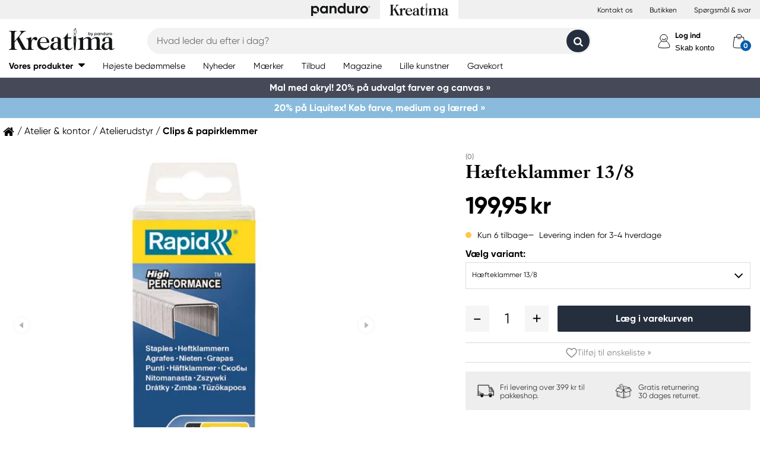

--- FILE ---
content_type: text/html; charset=utf-8
request_url: https://kreatima.com/da-dk/produkter/hafteklammer-13-8-104505
body_size: 31781
content:



<!DOCTYPE html>
<html lang="da-dk">
<head>
    
    <link rel="preconnect" href="https://static.kreatima.com">
    <link rel="preconnect" href="https://cert.tryggehandel.net">
    <link rel="preconnect" href="https://assets.voyado.com">
    <link rel="preconnect" href="https://cert.tryggehandel.net">

    <script>
        window.dataLayer = window.dataLayer || [];
        window.dataLayer.push({
            environmentData: {
                'environment': 'production',
                'brand': 'kreatima',
                'language': 'da-DK',
                'market': 'DK'
            }
        });
        function gtag(){dataLayer.push(arguments);}

        // Set default consent to 'denied' as a placeholder
        // Determine actual values based on your own requirements
        gtag('consent', 'default', {
            'ad_storage': 'denied',
            'ad_user_data': 'denied',
            'ad_personalization': 'denied',
            'analytics_storage': 'denied'
        });
    </script>

    

    <link rel="canonical" href="https://kreatima.com/da-dk/produkter/hafteklammer-13-8-104505"/>
<meta name="description" content="Fintr&#229;ds-h&#230;fteklammer, - til fx stof, tekstil og l&#230;der. Passer til h&#230;ftepistol R13 ergonomic. Den bedste metode til at f&#230;stne tynde materialer, fx ombetr&#230;kni..." />
<title>H&#230;fteklammer 13/8 | Panduro &#174; | Kreatima</title>

<link rel="apple-touch-icon" sizes="57x57" href="https://static.kreatima.com/Static/images/brand-icons/apple-icon-ponyta_kreatima_SE-57x57.png">
<link rel="apple-touch-icon" sizes="60x60" href="https://static.kreatima.com/Static/images/brand-icons/apple-icon-ponyta_kreatima_SE-60x60.png">
<link rel="apple-touch-icon" sizes="72x72" href="https://static.kreatima.com/Static/images/brand-icons/apple-icon-ponyta_kreatima_SE-72x72.png">
<link rel="apple-touch-icon" sizes="76x76" href="https://static.kreatima.com/Static/images/brand-icons/apple-icon-ponyta_kreatima_SE-76x76.png">
<link rel="apple-touch-icon" sizes="114x114" href="https://static.kreatima.com/Static/images/brand-icons/apple-icon-ponyta_kreatima_SE-114x114.png">
<link rel="apple-touch-icon" sizes="120x120" href="https://static.kreatima.com/Static/images/brand-icons/apple-icon-ponyta_kreatima_SE-120x120.png">
<link rel="apple-touch-icon" sizes="144x144" href="https://static.kreatima.com/Static/images/brand-icons/apple-icon-ponyta_kreatima_SE-144x144.png">
<link rel="apple-touch-icon" sizes="152x152" href="https://static.kreatima.com/Static/images/brand-icons/apple-icon-ponyta_kreatima_SE-152x152.png">
<link rel="apple-touch-icon" sizes="180x180" href="https://static.kreatima.com/Static/images/brand-icons/apple-icon-ponyta_kreatima_SE-180x180.png">
<link rel="icon" type="image/png" sizes="192x192" href="https://static.kreatima.com/Static/images/brand-icons/android-icon-ponyta_kreatima_SE-192x192.png">
<link rel="icon" type="image/png" sizes="32x32" href="https://static.kreatima.com/Static/images/brand-icons/favicon-ponyta_kreatima_SE-32x32.png">
<link rel="icon" type="image/png" sizes="96x96" href="https://static.kreatima.com/Static/images/brand-icons/favicon-ponyta_kreatima_SE-96x96.png">
<link rel="icon" type="image/png" sizes="16x16" href="https://static.kreatima.com/Static/images/brand-icons/favicon-ponyta_kreatima_SE-16x16.png">
<link rel="manifest" href="https://static.kreatima.com/manifest.json">
<meta name="msapplication-TileColor" content="#ffffff">
<meta name="msapplication-TileImage" content="https://static.kreatima.com/ms-icon-144x144.png">
<meta name="theme-color" content="#ffffff">
<meta name="viewport" content="width=device-width"/>
<meta http-equiv="Content-Type" content="text/html; charset=UTF-8"/>
<meta http-equiv="content-language" content="da-dk"/>

    <link href="https://static.kreatima.com/static/styles/main?v=Lodr0ICrDKd3wOAKmxRhC2i2JDNhYh4Brwy02Tx_JB01" rel="stylesheet">
    <link rel="stylesheet" type="text/css" rel="preload" as="font" href="https://static.kreatima.com/Static/fonts/fonts_ponyta_kreatima_SE.css" crossorigin>
    <link rel="stylesheet" rel="preload" as="font" href="https://use.typekit.net/kpk7tym.css">

    <link href="https://static.kreatima.com/static/styles/vendor?v=eaVNHfJC6T9qiOiw0o_wzryQQJ6oVib-pCwLxpGMMAQ1" rel="stylesheet">
    <link href="https://static.kreatima.com/static/styles/vendor/external?v=yc9BHhnRz4QlRKZdwSHXbd6sXD67Fo6pAuOvpPXu0K41" rel="stylesheet">
    <link href="https://static.kreatima.com/static/styles/theme?v=cexUYldriq-kz9-uEFuKlmCSBaqiAqQamt1VssJ6Obs1" rel="stylesheet">
    <link href="https://static.kreatima.com/static/styles/scaffolding?v=n20gzOqvmdjyqvOBGEQHt5pxrZjfrnIfIye66fD5Bgo1" rel="stylesheet">
    <link href="https://static.kreatima.com/static/styles/elements?v=QVk9xTjjD60Q_b-63x-dGn5Q1i8Hh_omgL2p8ts8y5s1" rel="stylesheet">
    <link href="https://static.kreatima.com/static/styles/navigation?v=laiIkqkQMseCwY0A2M0jy2wBwOwUI8IT9oeuSvoXlWM1" rel="stylesheet">
    <link href="https://static.kreatima.com/static/styles/components?v=8q9RpclambQ2JBXKdjY0VgoPlWOb1w9ECeHSU3uln9M1" rel="stylesheet">
    <link href="https://static.kreatima.com/static/styles/checkout?v=0jbgeTwTSYZxsFn9Elybl44mkdipWf1vDvXrHcsUKlI1" rel="stylesheet">



        <script>
            window.gmf = function () { (window._gmf = window._gmf || []).push(Object.values(arguments)); };
            var s = document.createElement("script");
            s.type = "text/javascript";
            s.src = "https://cdn.gamifiera.com/static/gmf/loader.js";
            s.async = true;
            document.head.appendChild(s);
            gmf('init', {
                merchantId: 5522,
                locale: 'da_DK',
                customerToken:  null,
            });
        </script>

    


<!-- Google Tag Manager -->
<script>(function(w,d,s,l,i){w[l]=w[l]||[];w[l].push({'gtm.start':
new Date().getTime(),event:'gtm.js'});var f=d.getElementsByTagName(s)[0],
j=d.createElement(s),dl=l!='dataLayer'?'&l='+l:'';j.async=true;j.src=
'https://www.googletagmanager.com/gtm.js?id='+i+dl;f.parentNode.insertBefore(j,f);
})(window,document,'script','dataLayer','GTM-57VDMBF');</script>
<!-- End Google Tag Manager -->

<script>
(function (i, s, o, g, r, a, m) {
i['VoyadoAnalyticsObject'] = r;
i[r] = i[r] || function () {
(i[r].q = i[r].q || []).push(arguments)
},
i[r].l = 1 * new Date();
a = s.createElement(o),
m = s.getElementsByTagName(o)[0];
a.async = 1;
a.src = g;
m.parentNode.insertBefore(a, m)
})(window, document, 'script', 'https://assets.voyado.com/jsfiles/analytics_0.1.4.min.js', 'va'); <!--Here you set script depending on the environment (staging/production)-->
va("setTenant", "pandurodk"); <!--This is where you define the tenant-->
</script>

<!-- TrustBox script --> 
<script type="text/javascript" src="https://widget.trustpilot.com/bootstrap/v5/tp.widget.bootstrap.min.js" async></script>
<!-- End TrustBox script -->

    <meta name="facebook-domain-verification" content="aj176zu9eofhxibsz9hpqmgjhptjwe" />
</head>
<body data-theme="kreatima" class=""
      data-is-logged-in="false"
      data-lang="da-DK"
      data-sessionid="bcb5369f-6e1e-4f7d-b39e-7ff2eb9d3aec"
      data-contactid=""
      data-discoverykey=""
      data-lastcartid="-1"
      data-elevateclusterid="w88551BB4">
    <div id="page">
        


<!-- Google Tag Manager (noscript) -->
<noscript><iframe src="https://www.googletagmanager.com/ns.html?id=GTM-57VDMBF"
height="0" width="0" style="display:none;visibility:hidden"></iframe></noscript>
<!-- End Google Tag Manager (noscript) -->



        
<div class="slidein" role="dialog" aria-modal="true" aria-label="slide-in panel" tabindex="-1">
    <button type="button" class="slidein__close js-slidin-close" aria-label="close modal">
        <i class="fa fa-close" style="font-size: 20px;"></i>
    </button>
    <div class="slidein__content js-slidein-content">
    </div>
</div>


        

<div class="site-toggle-mobile">


    <nav class="site-toggle">
        <div class="site-toggle__toggle site-toggle__toggle--three ">
            <a href="//panduro.com/da-dk">
                <img width="100" height="25" src="https://static.kreatima.com/Static/images/brand-icons/logo_ponyta_SE_black-clean.svg?v=1" />
            </a>
        </div>
        
            <div class="site-toggle__toggle site-toggle__toggle--one  site-toggle__toggle--selected">
                <a href="//kreatima.com/da-dk">
                    <img width="100" height="25" src="https://static.kreatima.com/Static/images/brand-icons/logo_ponyta_kreatima_SE_black-clean.svg?v=1" />
                </a>
            </div>

    </nav>
</div>

<header>

    <div class="site-toggle-desktop">
            <div class="content-wrapper">
                <div class="site-toggle-desktop--first-section"></div>
                

    <nav class="site-toggle">
        <div class="site-toggle__toggle site-toggle__toggle--three ">
            <a href="//panduro.com/da-dk">
                <img width="100" height="25" src="https://static.kreatima.com/Static/images/brand-icons/logo_ponyta_SE_black-clean.svg?v=1" />
            </a>
        </div>
        
            <div class="site-toggle__toggle site-toggle__toggle--one  site-toggle__toggle--selected">
                <a href="//kreatima.com/da-dk">
                    <img width="100" height="25" src="https://static.kreatima.com/Static/images/brand-icons/logo_ponyta_kreatima_SE_black-clean.svg?v=1" />
                </a>
            </div>

    </nav>

                <div class="site-toggle-desktop--links">
                    

<div>
            <a href="/da-dk/customer-service" class="header-link">Kontakt os</a>
            <a href="https://kreatima.com/da-dk/stores/kreatima-kobenhavn" class="header-link">Butikken</a>
            <a href="/da-dk/customer-service/faq" class="header-link">Sp&#248;rgsm&#229;l &amp; svar</a>
</div>

                </div>
            </div>
    </div>

    

<nav class="desktop-menu ">
    <div class="desktop-menu__secondary-wrapper">
        <div class="row">
            


<div class="desktop-menu-secondary">
    <div class="desktop-menu-secondary__logo">
        <a href="/da-dk">
            <img width="200" height="49" alt="Panduro" src="https://static.kreatima.com/Static/images/brand-icons/logo_ponyta_kreatima_SE_black.svg?v=1" />
        </a>
    </div>
        <div class="desktop-menu-secondary__inline-search-container js-elevate-search-inline">
            <div class="desktop-menu-secondary__search-quick-wrapper">
                <input autocapitalize="off"
                       autocomplete="off"
                       autocorrect="off"
                       class="desktop-menu-secondary__inline-search-input js-elevate-search-inline-input"
                       name="anyrandomstringtopreventautocomplete"
                       data-placeholder="Hvad leder du efter i dag?"
                       placeholder=""
                       spellcheck="false"
                       type="text"
                       value="" />
                <button class="fa fa-close btn-clear-search js-clear-search-elevate"></button>
                <button type="button" class="btn submit-search js-submit-search-elevate"></button>
                <div class="search-quick js-elevate-search-quick">
                    <div class="search-quick-content js-elevate-search-quick-content">

                    </div> 
                </div>
            </div>
        </div>

    <div class="desktop-menu-tertriary-secondary">
        <div class="desktop-menu-tertriary__group-with-icons">
            


        </div>
    </div>

    <div class="icon-with-link-group icon-with-link-group--vertical">
        <div style="" class="icon-with-link">
            <img src="https://static.kreatima.com/Static/images/elements/member.svg" width="35" height="35" alt="mini cart" />
            <div class="icon-with-link__text">
                <button class="bold launch-log-in-popup">Log ind</button>
                <button class="js-launch-signup-popup launch-register-popup">Skab konto</button>
            </div>


    <div class="my-pages-login-popup">
        <span style="border-bottom-color: #6bbcea" class="my-pages-login-popup__arrow"></span>
        <div class="my-pages-login-popup__close js-my-pages-login-popup-close"><i class="fa fa-times"></i></div>

            <img class="my-pages-login-popup__image" src="https://static.kreatima.com/-/media/images/we-are-panduro/landningssidor/community-gamifiera/membersplash.ashx?rev=-1&amp;rv=7826F04F0AB202751DE5605165C1C9E2" alt="Logon popup image" />

        <div class="my-pages-login-popup__usp-section">
            Medlemstilbud<br />
365 dages returret<br />
Opdag vores fora
        </div>
        <div class="my-pages-login-popup__footer">
            <button class="btn btn-secondary bold launch-log-in-popup">Log ind</button>
            <div class="js-launch-signup-popup">Skab konto</div>
        </div>
    </div>

        </div>
        <div style="display: none !important;" class="icon-with-link">
                <div style="width: 40px;" id="gmf-dropdown-profile"></div>
            <div class="icon-with-link__text">
                <a class="bold" aria-label="Mine sider" tabindex="0" aria-role="button" href="/da-dk/mypages">Mine sider</a>
                <button id="log-out" aria-label="Log ud" tabindex="0" aria-role="button">Log ud</button>
            </div>
        </div>

        <div class="desktop-menu-secondary__mini-cart-opener-container">
            

    <div class="mini-cart-opener__free-shipping-message js-free-shipping-message hidden-force">
        <span class="mini-cart-opener__free-shipping-message-value autonumeric limit"></span>
        <span class="mini-cart-opener__free-shipping-message-text">til fri levering</span>
    </div>
    <div class="mini-cart-opener__free-shipping-message js-free-shipping-achieved hidden-force">
        <span class="mini-cart-opener__free-shipping-message-text">Fri fragt</span>
    </div>

    <div class="mini-cart-opener js-cart-mini-mobile " aria-label="cart" aria-role="button" tabindex="0">
        <div class="mini-cart-opener__image-container icon-with-link js-cart-mini-counter">
            <img src="https://static.kreatima.com/Static/images/elements/cart.svg" alt="mini cart" width="35" height="35" />
        </div>
    </div>

            <div class="add-to-cart-popup add-to-cart-popup--close js-add-to-cart-popup js-keyboard-clickable" data-nosnippet>
                <div class="add-to-cart-popup__smile"></div>
                <div class="add-to-cart-popup__content">
                        <h3 class="hidden">Godt valg! Et super krea-produkt!</h3>
                        <h3 class="hidden">Du har valgt et perlende godt produkt!</h3>
                        <h3 class="hidden">Du har valgt en rigtig krea-favorit!</h3>
                    <p> Produktet er nu i din varekurven</p>
                </div>
            </div>
        </div>
    </div>
</div>
        </div>
    </div>
    <div class="desktop-menu__primary-wrapper">
        <div class="row flex">
            

<div class="desktop-menu-primary">
    <div class="desktop-menu-primary__menu-item desktop-menu-primary__menu-item--expandable js-menu-products">
        <span class="desktop-menu-primary__menu-item-text">Vores produkter</span>
    </div>
    
        <a class="desktop-menu-primary__menu-item" href="/da-dk/5-stjerner">
            <span class="desktop-menu-primary__menu-item-text">H&#248;jeste bed&#248;mmelse</span>
        </a>
        <a class="desktop-menu-primary__menu-item" href="/da-dk/nyheder">
            <span class="desktop-menu-primary__menu-item-text">Nyheder</span>
        </a>
        <a class="desktop-menu-primary__menu-item" href="/da-dk/maerker">
            <span class="desktop-menu-primary__menu-item-text">M&#230;rker</span>
        </a>
        <a class="desktop-menu-primary__menu-item" href="/da-dk/tilbud">
            <span class="desktop-menu-primary__menu-item-text">Tilbud</span>
        </a>
        <a class="desktop-menu-primary__menu-item" href="/da-dk/magazine">
            <span class="desktop-menu-primary__menu-item-text">Magazine</span>
        </a>
        <a class="desktop-menu-primary__menu-item" href="/da-dk/lille-kunstner">
            <span class="desktop-menu-primary__menu-item-text">Lille kunstner</span>
        </a>
        <a class="desktop-menu-primary__menu-item" href="/da-dk/customer-service/gavekort">
            <span class="desktop-menu-primary__menu-item-text">Gavekort</span>
        </a>

    <ul class="js-menu-products-level-2 menu-level-2"></ul>
</div>

            

<div class="desktop-menu-tertriary">
    <div class="desktop-menu-tertriary__group">
        

<div>
</div>

    </div>
</div>
        </div>
    </div>
</nav>

    

<div class="mobile-menu">
    <div class="mobile-menu__section mobile-menu--action-wrapper">
        <div class="mobile-menu__section--first">
            <div class="mobile-menu__hamburger-container">
                <button id="mobile-menu-drawer-opener" class="hamburger hamburger--squeeze" type="button">
                    <div class="hamburger-box">
                        <svg width="21" height="100%" viewBox="0 0 21 17" fill="none" xmlns="http://www.w3.org/2000/svg">
                            <path fill-rule="evenodd" clip-rule="evenodd" d="M1.16667 0C0.52234 0 0 0.52234 0 1.16667C0 1.81099 0.52234 2.33333 1.16667 2.33333H19.8333C20.4777 2.33333 21 1.81099 21 1.16667C21 0.52234 20.4777 0 19.8333 0H1.16667ZM0 8.16667C0 7.52232 0.52234 7 1.16667 7H19.8333C20.4777 7 21 7.52232 21 8.16667C21 8.81102 20.4777 9.33333 19.8333 9.33333H1.16667C0.52234 9.33333 0 8.81102 0 8.16667ZM0 15.1667C0 14.5223 0.52234 14 1.16667 14H19.8333C20.4777 14 21 14.5223 21 15.1667C21 15.811 20.4777 16.3333 19.8333 16.3333H1.16667C0.52234 16.3333 0 15.811 0 15.1667Z" fill="black" />
                        </svg>
                    </div>
                </button>
            </div>
        </div>
        <div class="mobile-menu__section--logo">
            <a href="/da-dk">
                <img width="200" height="49" alt="Panduro" src="https://static.kreatima.com/Static/images/brand-icons/logo_ponyta_kreatima_SE_black.svg?v=1" />
            </a>
        </div>

            <div>
                <div style="" class="icon-with-link launch-log-in-popup">
                    <img src="https://static.kreatima.com/Static/images/elements/member.svg" width="35" height="35" alt="mini cart" />
                </div>
                <div style="display: none !important; width: 40px;" id="gmf-dropdown-profile"></div>

            </div>


    <div class="my-pages-login-popup">
        <span style="border-bottom-color: #6bbcea" class="my-pages-login-popup__arrow"></span>
        <div class="my-pages-login-popup__close js-my-pages-login-popup-close"><i class="fa fa-times"></i></div>

            <img class="my-pages-login-popup__image" src="https://static.kreatima.com/-/media/images/we-are-panduro/landningssidor/community-gamifiera/membersplash.ashx?rev=-1&amp;rv=7826F04F0AB202751DE5605165C1C9E2" alt="Logon popup image" />

        <div class="my-pages-login-popup__usp-section">
            Medlemstilbud<br />
365 dages returret<br />
Opdag vores fora
        </div>
        <div class="my-pages-login-popup__footer">
            <button class="btn btn-secondary bold launch-log-in-popup">Log ind</button>
            <div class="js-launch-signup-popup">Skab konto</div>
        </div>
    </div>


            <div class="mobile-menu__section--last">
                


    <div class="mini-cart-opener js-cart-mini-mobile" aria-label="cart" aria-role="button" tabindex="0">
        <div class="mini-cart-opener__image-container icon-with-link js-cart-mini-counter">
            <img src="https://static.kreatima.com/Static/images/elements/cart.svg" alt="mini cart" width="35" height="35" />
        </div>
    </div>


                <div class="add-to-cart-popup add-to-cart-popup--close js-add-to-cart-popup" data-nosnippet>
                    <div class="add-to-cart-popup__smile"></div>
                    <div class="add-to-cart-popup__content">
                            <h3 class="hidden">Godt valg! Et super krea-produkt!</h3>
                            <h3 class="hidden">Du har valgt et perlende godt produkt!</h3>
                            <h3 class="hidden">Du har valgt en rigtig krea-favorit!</h3>
                    </div>
                    <a class="add-to-cart-popup__cta" href="/checkout">
                        <button class="btn btn-cta">Til kassen</button>
                    </a>
                </div>
            </div>

    </div>
    <div class="mobile-menu__section mobile-menu__section--search-section">
        

            <div class="js-elevate-search-inline-mobile mobile-menu-search-field">
                <input type="text" autocomplete="off" class="js-elevate-search-inline-input"
                       name="name"
                       data-placeholder="Hvad leder du efter i dag?"
                       placeholder=""
                       autocomplete="Randomstring" />
                <button class="fa fa-close btn-mobile-clear-search js-clear-search-elevate"></button>
                <button type="button" class="btn mobile-submit-search js-submit-search-elevate"></button>
                <div class="search-quick js-elevate-search-quick">
                    <div class="search-quick-content  js-elevate-search-quick-content">
                    </div> 
                </div>
            </div>

    </div>

</div>

<nav id="mobile-menu-drawer" class="mobile-menu-drawer ">
    
<ul class="">
    

    <li class="mobile-configurable-header-links icon-with-link-group">
    </li>


    <li class="mobile-menu-item--important">
        <span>Vores produkter</span>
        <ul class="js-mobile-categories"></ul>
    </li>
    
        <li class="mobile-menu-item--important">
            <a href="/da-dk/5-stjerner" class="mobile-menu-item__link">H&#248;jeste bed&#248;mmelse</a>
        </li>
        <li class="mobile-menu-item--important">
            <a href="/da-dk/nyheder" class="mobile-menu-item__link">Nyheder</a>
        </li>
        <li class="mobile-menu-item--important">
            <a href="/da-dk/maerker" class="mobile-menu-item__link">M&#230;rker</a>
        </li>
        <li class="mobile-menu-item--important">
            <a href="/da-dk/tilbud" class="mobile-menu-item__link">Tilbud</a>
        </li>
        <li class="mobile-menu-item--important">
            <a href="/da-dk/magazine" class="mobile-menu-item__link">Magazine</a>
        </li>
        <li class="mobile-menu-item--important">
            <a href="/da-dk/lille-kunstner" class="mobile-menu-item__link">Lille kunstner</a>
        </li>
        <li class="mobile-menu-item--important">
            <a href="/da-dk/customer-service/gavekort" class="mobile-menu-item__link">Gavekort</a>
        </li>

    

            <li class="mobile-configurable-header-links js-configureable-header-links " data-dontShowWhenLoggedOut="False" data-dontShowWhenLoggedIn="False">
                <a class="" href="/da-dk/customer-service">Kontakt os</a>
            </li>
            <li class="mobile-configurable-header-links js-configureable-header-links " data-dontShowWhenLoggedOut="False" data-dontShowWhenLoggedIn="False">
                <a class="" href="https://kreatima.com/da-dk/stores/kreatima-kobenhavn">Butikken</a>
            </li>
            <li class="mobile-configurable-header-links js-configureable-header-links " data-dontShowWhenLoggedOut="False" data-dontShowWhenLoggedIn="False">
                <a class="" href="/da-dk/we-are-panduro">Kundeklub | Skab konto</a>
            </li>
            <li class="mobile-configurable-header-links js-configureable-header-links " data-dontShowWhenLoggedOut="False" data-dontShowWhenLoggedIn="False">
                <a class="" href="/da-dk/customer-service/faq">Sp&#248;rgsm&#229;l &amp; svar</a>
            </li>

</ul>



        <span class="mobile-login__action">
            <svg xmlns="http://www.w3.org/2000/svg" xmlns:xlink="http://www.w3.org/1999/xlink" width="25px" height="25px" viewBox="0 0 25 25" version="1.1">
                <title>icon/Medlem</title>
                <g id="icon/Medlem" stroke="none" stroke-width="1" fill="none" fill-rule="evenodd">
                    <g id="gubbe" transform="translate(2.954545, 1.136364)" stroke="#000000">
                        <path d="M18.8636364,21.2156881 C18.8636364,15.219533 14.6408918,10.3586889 9.43186491,10.3586889 C4.22283801,10.3586889 0,15.219533 0,21.2156881 C0,23.2311343 18.8636364,23.2311343 18.8636364,21.2156881 Z" id="Oval" fill="#FFFFFF" />
                        <ellipse id="Oval" fill="#FFFFFF" cx="8.96027603" cy="6.0296846" rx="6.1306554" ry="6.0296846" />
                        <path d="M12.4218689,8.91423655 C12.1382606,7.72126828 10.5883381,6.77433964 9.35177545,6.80194359 C8.11521278,6.82954755 7.13842794,7.28722359 6.76751879,8.89380762" id="Oval-Copy-2" stroke-linecap="round" transform="translate(9.594694, 7.857796) rotate(167.000000) translate(-9.594694, -7.857796) " />
                    </g>
                </g>
            </svg>
            <a class="action-text" href="/da-dk/log-in">
                Log ind
            </a>
            <span> / </span>
            <a class="action-text" href="/da-dk/mypages/membership-registration">
                Skab konto
            </a>
        </span>
</nav>


<div class="hidden">

    
    <button id="mobile-menu-drawer-closer" class="mobile-menu-drawer__close" type="button">
        <svg width="16" height="16" viewBox="0 0 16 16" fill="none" xmlns="http://www.w3.org/2000/svg" xmlns:xlink="http://www.w3.org/1999/xlink">
            <rect width="16" height="16" fill="url(#pattern0_154_717)" />
            <defs>
                <pattern id="pattern0_154_717" patternContentUnits="objectBoundingBox" width="1" height="1">
                    <use xlink:href="#image0_154_717" transform="scale(0.00195312)" />
                </pattern>
                <image id="image0_154_717" width="512" height="512" preserveAspectRatio="none" xlink:href="[data-uri]" />
            </defs>
        </svg>
    </button>

    
        <div id="js-mobile-menu-drawer-site-toggle" class="mobile-menu-drawer__site-toggle" style="width:100%;padding-top:0;">
            <span>
                

    <nav class="site-toggle">
        <div class="site-toggle__toggle site-toggle__toggle--three ">
            <a href="//panduro.com/da-dk">
                <img width="100" height="25" src="https://static.kreatima.com/Static/images/brand-icons/logo_ponyta_SE_black-clean.svg?v=1" />
            </a>
        </div>
        
            <div class="site-toggle__toggle site-toggle__toggle--one  site-toggle__toggle--selected">
                <a href="//kreatima.com/da-dk">
                    <img width="100" height="25" src="https://static.kreatima.com/Static/images/brand-icons/logo_ponyta_kreatima_SE_black-clean.svg?v=1" />
                </a>
            </div>

    </nav>

            </span>
        </div>
    <div class="js-mmmenu-middle-content mobile-menu-drawer__middle">
        <div class="js-search-in-menu js-search-inline-mobile mobile-menu-search-field">
            <input type="text" autocomplete="off" class="mobile-menu-search-input"
                   name="name"
                   placeholder="Hvad leder du efter i dag?"
                   data-placeholder="Hvad leder du efter i dag?"
                   autocomplete="randomstring" />
            <button type="button" class="btn mobile-submit-search"></button>

            <button class="fa fa-close btn-mobile-clear-search"></button>
            <div class="search-quick"></div> 
        </div>
    </div>
</div>



    


<div class="cart-mini-details slidein slidein--static">
    <button type="button" class="slidein__close js-slidin-close"><i class="fa fa-close" style="font-size: 20px;"></i></button>
    <div class="cart-mini-details__content slidein__content slidein__content--condensed js-slidein-content">
        <div class="cart-mini-header">
            <div class="cart-mini-header-top">
                <h3 class="cart-mini-header__text">
                    Varekurv
                </h3>
                <div>
                    


    <div class="mini-cart-opener " aria-label="cart" aria-role="button" tabindex="0">
        <div class="mini-cart-opener__image-container icon-with-link js-cart-mini-counter">
            <img src="https://static.kreatima.com/Static/images/elements/cart.svg" alt="mini cart" width="35" height="35" />
        </div>
    </div>

                </div>
                
            </div>
            <div class="top-banner top-banner--loyalty hidden-force">
                <div class="launch-log-in-popup">Log ind for dine medlemstilbud &#187;</div>
            </div>

            <div class="js-free-shipping top-banner top-banner--shipping">
                <div class="js-free-shipping-message hidden"><span class='autonumeric limit'></span>  mangler til fri levering</div>
                <div class="js-free-shipping-achieved hidden">Du har nu FRI LEVERING!</div>
            </div>
            <div class="cart-mini-header__wishlist-section">
                    <div class="add-wishlist add-wishlist-launch wishlist">
                        <div class="launch-log-in-popup" tabindex="0" aria-role="button" aria-label="Tilf&#248;j til &#248;nskeliste &#187;">
                            <img src="https://static.kreatima.com/Static/images/elements/heart.svg" alt="heart" width="20" height="20" />
                            <p>Tilf&#248;j til &#248;nskeliste &#187;</p>
                        </div>
                    </div>
            </div>
        </div>
        <div class="cart-mini-wrapper">
            <div id="cart-mini-articles"></div>
        </div>
        <div class="footer-minicart">
            <div class="cart-total">
                <span class="cart-total__text">
                    At betale:
                </span>
                <span class="cart-total__value autonumeric"></span>
            </div>
            <div class="cart-total cart-total__total-save">
                <span class="cart-total__text">
                    Samlet besparelse:
                </span>
                <span class="cart-total__save-value autonumeric"></span>
            </div>
            <div class="cart-mini-shipping-fee js-free-shipping-message hidden-force">
                <span class="autonumeric limit"></span>
                <span class="">til fri levering</span>
            </div>
            <div class="cart-mini-shipping-fee js-free-shipping-achieved hidden-force">
                <span class="">Du har fri fragt!</span>
            </div>
            <button data-target="/checkout" data-style="zoom-in" class="btn btn-cart-mini-checkout ladda">Til kassen</button>
            <div class="btn-cart-mini-checkout-overlay"></div> 
            

<section class="usp">
    <div class="row row--dense">
        <div class="col">
            <ul>
    <li><img alt="car" width="43" height="30" src="https://static.kreatima.com/static/images/elements/shipping-black.png" />
    <div>Fri levering over 399 kr til pakkeshop.</div>
    </li>
    <li><img alt="return" width="43" height="30" src="https://static.kreatima.com/static/images/elements/returns-black.png" />
    <div>Gratis returnering&nbsp;
    <div>30 dages returret.</div>
    </div>
    </li>
</ul>
        </div>
    </div>
</section>

        </div>
    </div>
</div>




<script id="cart-mini-article-row-template" type="text/x-handlebars-template">
    <div class="mini-cart-details">
        <div class="js-empty-cart empty-cart" style="display:none">
            <img src="/Static/images/brand-icons/cart_ponyta_kreatima_SE_grey.svg" class="centered"/>
            <div class="centered"><p><strong>Din varekurv er tom lige nu.</strong><br />
Men &ndash; s&aring;dan beh&oslash;ver det ikke at v&aelig;re.</p>
<p>M&aring; vi hj&aelig;lpe dig med nogle id&eacute;er?</p></div>

            <a class="empty-cart__buttons-width" href="/da-dk/nyheder">
                <button class="btn btn-secondary empty-cart__buttons empty-cart__buttons-width v2">Shop nyheder</button>
            </a>
            
        </div>
        <ul class="article-table">
            

{{#CartItems}}
<li class="cart-article row-article js-cart-article" data-quantity="{{Quantity}}" data-hasdiscount="{{IsCampaignOrDiscount}}" data-articlenumber="{{ArticleNumber}}" data-freightinformation="{{FreightText}}">
    <div class="row-article__image">
        <a href="/da-dk/show/article/{{ArticleNumber}}" tabindex="-1">
            <img src="https://static.kreatima.com{{Image}}" />
        </a>
    </div>
    <div class="row-article__details row-article-details">
        <div class="row-article-details__content">
            <div class="row-article-details-name">
                <a href="/da-dk/show/article/{{ArticleNumber}}">{{ArticleName}}</a>
            </div>
            {{#IsCampaignOrDiscount}}
            <div class="price-offer">
                {{#IsLoyaltyCampaign}}
                <div class="badge badge--loyalty">Member Treat</div>
                {{/IsLoyaltyCampaign}}
                {{#HasDiscountPrice}}
                <span class="autonumeric price--margin-right price price--redacted">{{OriginalPrice}}</span>
                {{/HasDiscountPrice}}
                <span class="autonumeric price">{{UnitPrice}}</span>
                {{#FacktaQuantity}}
                {{#IsCampaign}}
                <div class="price-offer__savings">
                    Du sparer 
                    <span class="js-total-savings autonumeric price-saved">
                        {{#IsCampaign}}{{FacktaTotalDiscount}}{{/IsCampaign}}
                    </span>
                </div>
                {{/IsCampaign}}
                {{/FacktaQuantity}}
                {{^IsCampaign}}
                <div class="price-offer__savings">
                    Du sparer 
                    <span class="js-total-savings autonumeric price-saved">
                        {{#HasDiscountPrice}}{{UnitSavings}}{{/HasDiscountPrice}}
                    </span>
                </div>
                {{/IsCampaign}}


            </div>
            {{/IsCampaignOrDiscount}}

            {{^IsCampaignOrDiscount}}
            <div class="price" data-hasdiscount="{{IsCampaignOrDiscount}}">
                <span class="cart-mini-row-article-price autonumeric">{{UnitPrice}}</span>
            </div>
            {{/IsCampaignOrDiscount}}
        </div>

        <div class="row-article-details__quantity">
            <span class="js-article-quantity-subtract btn-quantity btn-quantity--decrease" data-articlenumber="{{ArticleNumber}}"></span>
            <span class="js-quantity" contenteditable="true" type="number" data-articlenumber="{{ArticleNumber}}">{{Quantity}}</span>
            <span class="js-article-quantity-add btn-quantity btn-quantity--increase" data-articlenumber="{{ArticleNumber}}"></span>
        </div>
        <div class="row-article-details__price row-article-details-price">

            {{#IsCampaignOrDiscount}}
            {{#FacktaQuantity}}
            <span class="js-article-price autonumeric discount">{{TotalPriceWithDiscount}}</span>
            {{/FacktaQuantity}}
            {{^FacktaQuantity}}
            <span class="js-article-price autonumeric">{{TotalPrice}}</span>
            {{/FacktaQuantity}}
            {{/IsCampaignOrDiscount}}

            {{^IsCampaignOrDiscount}}
            <span class="js-article-price autonumeric">{{TotalPrice}}</span>
            {{/IsCampaignOrDiscount}}

        </div>
        <div class="row-article-details__freight">
            <span class="js-article-freight cart-article-freight">{{FreightText}}</span>
        </div>
        <div class="row-article-details__additional row-article-details-additional">
            <span class="remove-cart-item js-remove-cart-item" data-articlenumber="{{ArticleNumber}}"></span>
            <article class="campain-badges campain-badges--right">
                {{#IsCampaignOrDiscount}}
                <div class="badge badge--coorporate hidden js-campaign-badge">{{CampaignName}}</div>
                {{/IsCampaignOrDiscount}}
            </article>
            
        </div>
        <div class="action-list">
            {{#IsVirtual}}
            <ul>
                    <li>
                        Denne vare refunderes ikke og kan ikke returneres
                    </li>
                    <li>
                        Denne vare er udelukket fra rabatter
                    </li>
            </ul>
            {{/IsVirtual}}
        </div>
    </div>
    <div class="js-remove-prompt confirm-remove" data-articlenumber="">
        <span class="confirm-remove__message">Vil du fjerne dette produkt fra varekurven?</span>
        <div class="confirm-remove__buttons">
            <button class="js-confirm-remove btn btn-secondary confirm-remove__button">Ja</button>
            <button class="js-cancel-remove btn btn-primary confirm-remove__button">Nej</button>
        </div>
        <div class="confirm-remove-fade"></div>
    </div>
</li>
{{/CartItems}}
        </ul>
    </div>
</script>


    

<script id="search-elevate-quick-previous-searches-template" type="text/x-handlebars-template">
    <div class="search-quick-content search-quick-previous-searches">
        <h4>Dine tidligere s&#248;gninger </h4>
        <ul>
            {{#.}}
            <li data-isLink="false" data-query="{{key}}">{{key}}</li>
            {{/.}}
        </ul>
    </div>
</script>

<script id="search-elevate-quick-popular-template" type="text/x-handlebars-template">
    <div class="search-quick-content">
        <h4>Popul&#230;re s&#248;gninger</h4>
        <ul>
            {{#.}}
            <li data-isLink="false" data-query="{{key}}">{{key}}</li>
            {{/.}}
        </ul>
    </div>
</script>

<script id="search-elevate-quick-popular-template" type="text/x-handlebars-template">
    <div class="search-quick-content">
        <h4>Popul&#230;re s&#248;gninger</h4>
        <ul>
            {{#.}}
            <li data-isLink="false" data-query="{{key}}">{{key}}</li>
            {{/.}}
        </ul>
    </div>
</script>

<script id="search-elevate-quick-articles-template" type="text/x-handlebars-template">
    <div class="search-quick-content">
        
        <h4>Produkter </h4>
        <ul>
            {{#suggestions}}
            <li data-isLink="true"><a href="{{products.0.link}}">{{products.0.title}}</a></li>
            {{/suggestions}}
        </ul>
    </div>
</script>

<script id="search-elevate-quick-categories-template" type="text/x-handlebars-template">
    <div class="search-quick-content">
        <h4>Kategorier </h4>
        <ul>
            {{#categoryResults}}
            <li data-isLink="true"><a href="{{link}}">{{title}}</a></li>
            {{/categoryResults}}
        </ul>
    </div>
</script>

<script id="search-elevate-quick-inpirations-template" type="text/x-handlebars-template">
    <div class="search-quick-content">
        
        <h4>Inspirationstips</h4>
        <ul>
            {{#inspirationResults}}
            <li data-isLink="true"><a href="{{link}}">{{title}}</a></li>
            {{/inspirationResults}}
        </ul>
    </div>
</script>

    
</header>


<div class="information-bar information-bar--no-sticky">
                    <div class="information-bar__message  js-information-bar" data-id="{1672CD12-802C-4D93-BEBC-0BD6F501E268}" data-version="11/26/2025 10:05:49 AM" style="display: block;background-color: #454958; color: #ffffff">
                        
                            <a href="/da-dk/akrylfarger" style="color: #ffffff"><span class="bold">Mal med akryl! 20% p&#229; udvalgt farver og canvas &#187;</span> </a>

                    </div>
                    <div class="information-bar__message  js-information-bar" data-id="{9D33A1A8-EAD0-4D3A-A322-F84D70561A36}" data-version="1/27/2026 1:55:02 PM" style="display: block;background-color: #8abbdc; color: #ffffff">
                        
                            <a href="/da-dk/campaigns/liquitex" style="color: #ffffff"><span class="bold">20% p&#229; Liquitex! K&#248;b farve, medium og l&#230;rred &#187;</span> </a>

                    </div>
</div>
<div class="modal-fade hidden"></div>

            <section class="js-ecom-tracking"
             data-ecom-func="productPageView"
             data-ecom-article-number="104505"
             data-ecom-name="H&#230;fteklammer 13/8"
             data-ecom-category="20/2085/208505"
             data-ecom-brand="Rapid"
             data-ecom-availability="Few Left In Stock">
        <article class="article-description-wrapper article-description-wrapper--article row row--no-padding-top">
            
<section>
    <div class="row row--dense">
        <div class="breadcrumb-wrapper">
            <span id="breadcrumb-anchor"></span>
            <ul class="breadcrumb">
                <li>
                    <a href="/" class="home">&nbsp;</a>
                </li>

                    <li>
                            <a href="/da-dk/produkter/atelier-kontor">
                                Atelier &amp; kontor
                            </a>


                    </li>
                    <li>
                            <a href="/da-dk/produkter/atelier-kontor/atelierudstyr">
                                Atelierudstyr
                            </a>


                    </li>
                    <li>
                            <a href="/da-dk/produkter/atelier-kontor/atelierudstyr/clips-papirklemmer">
                                Clips &amp; papirklemmer
                            </a>


                    </li>
            </ul>
        </div>
    </div>
</section>


<script type="application/ld+json">
    {
    "@context": "http://schema.org",
    "@type": "BreadcrumbList",
    "itemListElement":
    [

        {
        "@type": "ListItem",
        "position": 0,
        "item":
        {
        "@id": "https://kreatima.com/da-dk/produkter/atelier-kontor",
        "name": "Atelier &amp; kontor"
        }
        }
            ,
        {
        "@type": "ListItem",
        "position": 1,
        "item":
        {
        "@id": "https://kreatima.com/da-dk/produkter/atelier-kontor/atelierudstyr",
        "name": "Atelierudstyr"
        }
        }
            ,
        {
        "@type": "ListItem",
        "position": 2,
        "item":
        {
        "@id": "https://kreatima.com/da-dk/produkter/atelier-kontor/atelierudstyr/clips-papirklemmer",
        "name": "Clips &amp; papirklemmer"
        }
        }
    ]
    }
</script>

            <section>
                
    <div>
        
    </div>

            </section>

            <section>
                <div class="row row--no-padding-top">
                    <article id="article-104505" class="article-page article js-article" data-articlenumber="104505">

                        <div class="article-page__image">
                            
<div class="js-article-images-carousel article-image-viewer">
    <div class="article-image-viewer__main-image splide js-article-image-viewer-images">

                
        


        <div class="splide__track">
            <ul class="splide__list">
                <li class="splide__slide" data-index="0">

    <picture class=" " zoom-url="https://static.kreatima.com/ArticleImages/1200x1200/104505_01.jpg">
                <source srcset="https://static.kreatima.com/ArticleImages/565x565/104505_01.webp" type="image/webp">
        <img class="swiper-lazy" width="556" height="556" srcset="https://static.kreatima.com/ArticleImages/565x565/104505_01.jpg" data-error="https://static.kreatima.com/Static/images/placeholders/image-missing.png" alt="" zoom-url="https://static.kreatima.com/ArticleImages/1200x1200/104505_01.jpg"/>
    </picture>


</li>
                                            </ul>
        </div>

    </div>

    <div class="article-image-viewer__thumbnails splide js-article-image-viewer-thumbs">
        <div class="splide__track">
            <ul class="splide__list">
                <li class="splide__slide" data-index="1">

    <picture class="lazy  ">
                <source data-srcset="https://static.kreatima.com/ArticleImages/310x310/104505_01.webp" type="image/webp">
        <img class="swiper-lazy" width="310" height="310" srcset="https://static.kreatima.com/Static/images/placeholders/placeholder-image.jpg" data-srcset="https://static.kreatima.com/ArticleImages/310x310/104505_01.jpg" data-error="https://static.kreatima.com/Static/images/placeholders/image-missing.png" alt=""/>
    </picture>


</li>
                                            </ul>
        </div>
    </div>

    <div class="article-image-viewer__zoom article-image-viewer-zoom closed js-article-image-viewer-zoom">
        <button type="button" class="article-image-viewer-zoom__close js-article-image-viewer-zoom-close"><i class="fa fa-close" style="font-size: 25px;"></i></button>

    <div class="article-image-viewer-zoom__images splide js-article-image-viewer-zoom-images">
        <div class="splide__track">
            <ul class="splide__list">
                <li class="splide__slide">

    <picture class="lazy swiper-lazy ">
                <source data-srcset="https://static.kreatima.com/ArticleImages/1200x1200/104505_01.webp" type="image/webp">
        <img class="swiper-lazy" width="1200" height="1200" srcset="https://static.kreatima.com/Static/images/placeholders/placeholder-image.jpg" data-srcset="https://static.kreatima.com/ArticleImages/1200x1200/104505_01.jpg" data-error="https://static.kreatima.com/Static/images/placeholders/image-missing.png" alt="" zoom-url="https://static.kreatima.com/ArticleImages/1200x1200/104505_01.jpg"/>
    </picture>


</li>
                
            </ul>
        </div>
        <div class="article-image-viewer-zoom__pagination"><span class="js-image-index"></span></div>
    </div>
        <div class="article-image-viewer-zoom__thumbnails splide js-article-image-viewer-zoom-thumbs">
            <div class="splide__track">
                <ul class="splide__list">
                    <li class="splide__slide" data-index="2">

    <picture class="lazy  ">
                <source data-srcset="https://static.kreatima.com/ArticleImages/310x310/104505_01.webp" type="image/webp">
        <img class="swiper-lazy" width="310" height="310" srcset="https://static.kreatima.com/Static/images/placeholders/placeholder-image.jpg" data-srcset="https://static.kreatima.com/ArticleImages/310x310/104505_01.jpg" data-error="https://static.kreatima.com/Static/images/placeholders/image-missing.png" alt=""/>
    </picture>


</li>


                </ul>
            </div>          
        </div>
    </div>
    <!--<div class="js-carousel-current-item article-image-viewer__main-image" style="">


    

    <picture class="lazy  ">
                <source data-srcset="https://static.kreatima.com/ArticleImages/565x565/104505_01.webp" type="image/webp">
        <img class="swiper-lazy" width="556" height="556" srcset="https://static.kreatima.com/Static/images/placeholders/placeholder-image.jpg" data-srcset="https://static.kreatima.com/ArticleImages/565x565/104505_01.jpg" data-error="https://static.kreatima.com/Static/images/placeholders/image-missing.png" alt="H&#228;ftklammer Rapid 13/8" zoom-url="https://static.kreatima.com/ArticleImages/1200x1200/104505_01.jpg"/>
    </picture>



    <button class="btn btn-default v2 js-go-to-inspiration" style="display: none;">Vis mig mere inspiration</button>-->
    
    <!--</div>-->
</div>


                        </div>
                        <div class="article-page__description">
                            <div class="article-details">

    <div class="article-details__review-brand">

<div style="height: 20px" class="gmf-product-rating " data-compact data-product-id=""></div>
        <div class="article-details__brand-icon">
            <a href="/da-dk/maerker/rapid">
                <img alt="Rapid" loading=lazy src="https://static.kreatima.com/BrandIcons/RD.jpg" onerror="this.style.display = 'none'" />
            </a>
        </div>
    </div>

    <div class="article-details__article-text-wrapper">
                <h1>H&#230;fteklammer 13/8</h1>
    </div>


<div class="article-details__layout-wrapper">
    <div class="article-details__price">
        

<div class="article-details-price">
<div class="article-details-price__offer" itemscope itemtype="http://schema.org/Offer">
        <span class="price autonumeric" itemprop="price">199.95</span>
</div>
    <div class="js-productsheet article-details-row__energy-label">
        


    </div>
</div>
    </div>
    <div class="article-details-availability">


    <div class="article-stock-availability-section">
        <span class="info">
                <span class="article-stock-availability article-stock-availability--few-left-in-stock">
                    Kun 6 tilbage 
                </span>
        </span>
    </div>
        

    <div class="article-freight-information">
        <div class="info">
            <span>Levering inden for 3-4 hverdage</span>
        </div>
    </div>

    </div>

    <div class="select-variant-section">
        

    <div class="select-variant">
        <span class="select-variant__label">V&#230;lg variant:</span>
        <div class="select-variant__picker js-picker" style="min-height: 70px" data-stockmissing="Mangler">
            <select class="product-list-variant">
                    <option value="/da-dk/produkter/hafteklammer-13-8-104505" data-titel="H&#230;fteklammer 13/8" data-stockLevel="LowStock" data-optimized-image="https://static.kreatima.com/ArticleImages/140x140/104505_01.webp" data-image="https://static.kreatima.com/ArticleImages/140x140/104505_01.jpg" data-originalPrice="199.95" data-currentPrice="199.95">H&#230;fteklammer 13/8</option>
                    <option value="/da-dk/produkter/hafteklammer-13-6-104504" data-titel="H&#230;fteklammer 13/6" data-stockLevel="InStock" data-optimized-image="https://static.kreatima.com/ArticleImages/140x140/104504_01.webp" data-image="https://static.kreatima.com/ArticleImages/140x140/104504_01.jpg" data-originalPrice="179.95" data-currentPrice="179.95">H&#230;fteklammer 13/6</option>
            </select>
        </div>
    </div>

    </div>
    <div class="article-details__layout-wrapper--mobile-col">
            <div class="article-quantity ">
                

<div class="article-details__quantity-wrapper">
    <span class="btn-quantity-cart btn-quantity btn-quantity-cart--decrease js-cart-decrease"></span>
    <span class="article-quantity-to-add js-article-quantity" type="number" contenteditable="true">1</span>
    <span class="btn-quantity-cart btn-quantity btn-quantity-cart--increase js-cart-increase"></span>
</div>
            </div>

            <div class="article-details__cta-buttons-container">



        <button type="button" class="btn btn--add-to-cart btn-cta js-add-cart ladda-button add-to-cart-text no-print" data-style="zoom-in" data-article="104505" data-name="H&#228;ftklammer Rapid 13/8" data-price="199.95" data-image="https://static.kreatima.com/ArticleImages/310x310/104505_01.jpg" data-brand="Rapid" data-category="20/2085/208505" data-stockLevel="Few Left In Stock" data-freightinformation="Levering inden for 3-4 hverdage">L&#230;g i varekurven</button>

                    <div class="js-fixed-container cta-fixed-bottom">
                    </div>

                    <div class="js-fixed-container cta-fixed-bottom">
                            <div class="article-details-price__offer">
                                                                    <span class="price autonumeric">199.95</span>
                                

    <div class="article-stock-availability-section">
        <span class="info">
                <span class="article-stock-availability article-stock-availability--few-left-in-stock">
                    Kun 6 tilbage 
                </span>
        </span>
    </div>
                            </div>


        <button type="button" class="btn btn--add-to-cart btn-cta js-add-cart ladda-button add-to-cart-text no-print" data-style="zoom-in" data-article="104505" data-name="H&#228;ftklammer Rapid 13/8" data-price="199.95" data-image="https://static.kreatima.com/ArticleImages/310x310/104505_01.jpg" data-brand="Rapid" data-category="20/2085/208505" data-stockLevel="Few Left In Stock" data-freightinformation="Levering inden for 3-4 hverdage">L&#230;g i varekurven</button>
                    </div>
            </div>
    </div>
    <div class="article-details__layout-wrapper--mobile-col">
    </div>

</div>

    <div class="add-wishlist add-wishlist-launch">
        <div class="add-wishlist__article-details-container js-launch-wishist-event" data-articlenumber="104505" tabindex="0" aria-role="button">
            <img class="wishlist-icon" src="https://static.kreatima.com/Static/images/elements/heart.svg" alt="heart" width="20" height="20" />
            <p>Tilf&#248;j til &#248;nskeliste &#187;</p>
        </div>
    </div>

    

    

<section class="usp">
    <div class="row row--dense">
        <div class="col">
            <ul>
    <li><img alt="car" width="43" height="30" src="https://static.kreatima.com/static/images/elements/shipping-black.png" />
    <div>Fri levering over 399 kr til pakkeshop.</div>
    </li>
    <li><img alt="return" width="43" height="30" src="https://static.kreatima.com/static/images/elements/returns-black.png" />
    <div>Gratis returnering&nbsp;
    <div>30 dages returret.</div>
    </div>
    </li>
</ul>
        </div>
    </div>
</section>


    

            <div class="store-availability-container" data-show="false" >
                


<div class="store-availability store-availability-info" data-articlenumber="104505">

            <div class="store-availability-info__store-not-chosen store-availability-info__store-not-chosen--hidden js-store-not-chosen">
                <span class="h3 store-availability-info__label">Lagersaldo i din butik</span>
                <div class="store-availability-info__box">
                    <span class="store-availability-info__icon js-availability-icon"><button class="js-storeavailability-slidein-open store-availability-info__slidein-open">V&#230;lg din butik</button></span>
                    <div class="store-count js-store-count"></div>
                </div>

            </div>
            <div class="store-availability-info__store-chosen store-availability-info__store-chosen--hidden js-store-chosen">
                <div class="store-availability-info__main-store-info">
                    <div class="store-availability-info__default-info js-default-info">
                        <p class="bold">Ring til os, hvis du vil v&#230;re helt sikker p&#229;, at varen findes i butikken.</p>
                    </div>
                    <span class="h3 store-availability-info__label">Lagersaldo i din butik</span>
                    <div class="store-info js-chosen-store-info"></div>
                    <button class="js-storeavailability-slidein-open store-availability-info__slidein-open">Skift butik &#187;</button>
                </div>

                <div class="store-availability-info__store-chosen store-availability-info__close-stores js-close-stores">
                    <span class="h3 store-availability-info__label">Butikker i n&#230;rheden</span>
                    <div class="store-availability-info__close-stores-content js-close-stores-content"></div>
                    <button class="js-storeavailability-slidein-open store-availability-info__slidein-open">Se alle butikker &#187;</button>
                </div>
            </div>

</div>

<div class="store-availability" data-articlenumber="104505">

    <div class="store-availability__slidein store-availability-slidein js-storeavailability-slidein slidein slidein--static">
        <button type="button" class="slidein__close js-slidin-close"><i class="fa fa-close" style="font-size: 20px; color: #000;outline:revert"></i></button>
        <div class="store-availability-slidein__content slidein__container slidein-container">
            <div class="slidein-container__header">
                <h3 class="cart-mini-header__text">
                    Lagersaldo i butikken
                </h3>
                <div class="slidein-container__description">Butikker A-&#197;</div>
            </div>
            <div class="slidein-container__content js-slidein-content"></div>
            <div class="slidein-container__footer"><button class="btn btn-primary btn--disabled js-choose-store">V&#230;lg din butik</button></div>
        </div>
    </div>
</div>





<div class="store-listing" data-jsonstores="[{&quot;ID&quot;:7111132,&quot;BisonID&quot;:&quot;7040&quot;,&quot;Name&quot;:&quot;K&#248;benhavn&quot;,&quot;StoreName&quot;:&quot;Kreatima&quot;,&quot;Address1&quot;:&quot;Kreatima&quot;,&quot;Address2&quot;:&quot;1456&quot;,&quot;Address3&quot;:&quot;K&#248;benhavn&quot;,&quot;Telephone&quot;:&quot;7510 1014&quot;,&quot;Lat&quot;:&quot;55.678348&quot;,&quot;Lng&quot;:&quot;12.570962&quot;,&quot;StoreTypeText&quot;:&quot;Pandurobutik&quot;,&quot;OpeningHoursToday&quot;:&quot;10.00-18.00&quot;,&quot;DontShowStockInfo&quot;:false,&quot;Url&quot;:&quot;/da-dk/stores/Kreatima-Kobenhavn&quot;,&quot;quantityInStock&quot;:-1,&quot;stockMissing&quot;:true,&quot;missingText&quot;:&quot;Mangler&quot;}]"></div>

<script id="store-count-template" type="text/x-handlebars-template">
    <div class="store-count">
        <div class="store-availability-info__info-text">Findes i {{storecount}} butikker </div>
    </div>
</script>

<script id="store-list-template" type="text/x-handlebars-template">
    {{#.}}
    <div class="store-availability-list-item" data-store-id="{{ID}}">
        <div class="store-availability-list-item__header">
            <div>{{Name}} - {{Address1}}</div>
            {{#inStock}}<div class="store-availability-list-item__status store-availability-list-item__status--in-stock"><div></div></div>{{/inStock}}
            {{#fewLeftInStock}}<div class="store-availability-list-item__status store-availability-list-item__status--few-left-in-stock"><div></div></div>{{/fewLeftInStock}}
            {{#stockMissing}}
            <div class="store-availability-list-item__status store-availability-list-item__status--stock-missing"><div></div></div>
            <div class="store-availability-list-item__quantity">Kontakt butik</div>
            {{/stockMissing}}
            {{#outOfStock}}
            <div class="store-availability-list-item__status store-availability-list-item__status--out-of-stock"><div></div></div>
            <div class="store-availability-list-item__quantity">Udsolgt</div>
            {{/outOfStock}}
            {{^outOfStock}}
            {{^stockMissing}}
            <div class="store-availability-list-item__quantity">{{quantityInStock}} st</div>
            {{/stockMissing}}
            {{/outOfStock}}
        </div>
        <div class="store-availability-list-item__store-info store-availability-list-item__store-info--hidden">
            <div class="store-availability-list-item__store-contact">
                <div>
                    Tlf.: {{Telephone}}
                </div>
                <div>
                    I dag: {{OpeningHoursToday}}
                </div>
            </div>

        </div>
    </div>
    {{/.}}
</script>

            </div>


</div>


                        </div>
                        <div class="article-page__tabs">
                            
<div class="row">
    <div class="col">
        <div class="accordion">
            <div class="accordion__container">

                <input name="accordion" type="checkbox" id="tab-1" checked="checked" class="accordion__input" />
                <label for="tab-1" class="accordion__tab"><span>Om produktet</span></label>
                <div class="accordion__panel">
                    <div class="panel__content panel__productinfo">
                        
<div class="article-about">
    <div>
            </div>
    Fintråds-hæfteklammer, - til fx stof, tekstil og læder. Passer til hæftepistol R13 ergonomic. Den bedste metode til at fæstne tynde materialer, fx ombetrækning af møbler eller opspænding af malerlærred på en ramme. Små, tynde og diskrete. Giver hverken store huller eller sprækker i materialet. Klammer 13/8 skyder dybere end 13/6. Størrelse:
    13/8
    
    

</div>
                    </div>
                    <a id="description"></a>
                </div>
                
              
                <input name="accordion" type="checkbox" id="tab-2" checked="checked" class="accordion__input" />
                <label for="tab-2" class="accordion__tab"><span>Produktdetaljer</span></label>
                <div class="accordion__panel">
                    <div class="panel__content">
                        

<div class="article-attributes">
    <div class="article-attributes__attribute">
        <div>Artikelnummer</div>
        <div>104505</div>
    </div>
        <div class="article-attributes__attribute">
            <div>M&#230;rker</div>
            <div>
                <a rel="Brand page" href="/da-dk/maerker/rapid" class="link link--secondary">
                    Rapid
                </a>
            </div>
        </div>

        <div class="article-attributes__attribute">
            <div>Kategorier</div>
            <div>V&#230;rkt&#248;j</div>
        </div>



            <div class="article-attributes__attribute">
                <div>EAN</div>
                <div>7313463030808</div>
            </div>
            <div class="article-attributes__attribute">
                <div>Bredde (mm)</div>
                <div>53</div>
            </div>
            <div class="article-attributes__attribute">
                <div>L&#230;ngde (mm)</div>
                <div>141</div>
            </div>
            <div class="article-attributes__attribute">
                <div>Dybde</div>
                <div>30</div>
            </div>
</div>

                        
                    </div>
                </div>
                

                <input name="accordion" type="checkbox" id="tab-3" class="accordion__input" />
                <label for="tab-3" class="accordion__tab"><span>Sikkerhed og Milj&#248;</span></label>
                <div class="accordion__panel">
                    <div class="panel__content">
                        


    <div class="danger-details__divider">
        <div class="danger-details__brand-extended">
            <div class="danger-details__brand-info">
                
                    <h4 class="danger-details__text">Ansvarlig EU</h4>
                        <p>Rapid</p>
                        <p>Esselte Sverige AB</p>
                        <p>R&#229;sundav&#228;gen  6</p>
                        <p>169 67 SolnaSweden</p>
                        <p>contactus@acco.com</p>
                        <p>+46 8 705 15 00</p>

            </div>

            <div class="danger-details__brand-info">

            </div>

        </div>
    </div>


                    </div>
                </div>

                

                

            </div>
        </div>
    </div>
</div>


                            
                        </div>
                        <div id="article-review-comments" class="article-page__reviews">
                                <div id="gmf-comment-section" data-product-id="104505"></div>
                                                            <div id="testfreaks-reviews"></div>

                        </div>
                        <div class="article-page__inspiration">
                            

                        </div>
                    </article>
                </div>
            </section>

            <section>
                <div class="row">
                    


                </div>
            </section>

            <section>
                <div class="row">
                    
    <div>
        
    </div>

                </div>
            </section>

            <section>
                <div class="row">
                    

    <script type="module" src="https://gallery.cevoid.com/index.js" defer></script>

<section class="cevoid-article-ugc-wrapper js-cevoid-article-ugc">
    <h2></h2>
    <div id="cevoid-container"
         data-gallery=""
         data-product="auto"
         data-market="">
    </div>
</section>

                </div>
            </section>

        </article>
    </section>

<div style="display: none" id="testfreaks-badge"></div>
<script type="application/ld+json">
    {
    "@context": "https://schema.org/",
    "@type": "Product",
    "@id":"104505",
    "name": "H&#230;fteklammer 13/8",
    "description": "Fintr&#229;ds-h&#230;fteklammer, - til fx stof, tekstil og l&#230;der. Passer til h&#230;ftepistol R13 ergonomic. Den bedste metode til at f&#230;stne tynde materialer, fx ombetr&#230;kning af m&#248;bler eller opsp&#230;nding af malerl&#230;rred p&#229; en ramme. Sm&#229;, tynde og diskrete. Giver hverken store huller eller spr&#230;kker i materialet. Klammer 13/8 skyder dybere end 13/6. St&#248;rrelse:",
    "sku": "104505",
    "productID": "104505",
    "url": "https://kreatima.com/da-dk/produkter/hafteklammer-13-8-104505",
    "brand": {
        "@type": "Brand",
        "name": "Rapid"
      },
    "image": [
        "https://static.kreatima.com/ArticleImages/565x565/104505_01.jpg",
        "https://static.kreatima.com/ArticleImages/1200x1200/104505_01.jpg"
    ],
    "offers": {
        "@type": "Offer",
        "url": "https://kreatima.com/da-dk/produkter/hafteklammer-13-8-104505",
        "priceCurrency": "DKK",
        "price": "199.95",
        "availability": "https://schema.org/LowStock"
        }
    }
</script>



        
<footer class="footer">
    
    
    <div class="footer-primary">
        
        <div class="row">
            <div class="footer-row">
                
                

<div class="footer-column footer-column--part">
    <span class="footer-contact-info__title">Personlig betjening</span>
<span class="footer-contact-info__detail">E-mail: customercare@kreatima.dk</span>
<span class="footer-contact-info__detail">Ring til os: 70 15 01 05</span><br />
<span class="footer-contact-info__detail"><strong>&Aring;bningstider:</strong></span>
<span class="footer-contact-info__detail">Man. - fre.: 08.00-18.00</span>
<span class="footer-contact-info__detail">L&oslash;rdag &amp; s&oslash;ndag: lukket</span>
</div>


                <div class="footer-column">
                    
<div class="footer-shortcuts">
        <div class="footer-shortcut">
            <p class="footer-shortcut__title">Information</p>
            <ul class="footer-shortcut__list">
                    <li class="footer-shortcut__list-item">
                            <a href="/da-dk/customer-service/kontakt" class="footer-shortcut__link">Kontakt os</a>
                    </li>
                    <li class="footer-shortcut__list-item">
                            <a href="/da-dk/butikker" class="footer-shortcut__link">Find butik</a>
                    </li>
                    <li class="footer-shortcut__list-item">
                            <a href="/da-dk/favoritsider" class="footer-shortcut__link">Favoritsider</a>
                    </li>
                    <li class="footer-shortcut__list-item">
                            <a href="/da-dk/customer-service/faq" class="footer-shortcut__link">Sp&#248;rgsm&#229;l &amp; svar</a>
                    </li>
                    <li class="footer-shortcut__list-item">
                            <a href="/da-dk/customer-service/virksomhed" class="footer-shortcut__link">Erhvervskunde</a>
                    </li>
                    <li class="footer-shortcut__list-item">
                            <a href="/da-dk/om-kreatima/persondatapolitik" class="footer-shortcut__link">Persondatapolitik</a>
                    </li>
                    <li class="footer-shortcut__list-item">
                            <div href="#" class="footer-shortcut__link" onclick="javascript:CookieConsent.renew()">Cookies</div>
                    </li>
            </ul>
        </div>
        <div class="footer-shortcut">
            <p class="footer-shortcut__title">Kundeklub</p>
            <ul class="footer-shortcut__list">
                    <li class="footer-shortcut__list-item">
                            <a href="/da-dk/we-are-panduro" class="footer-shortcut__link">Om kundeklubben</a>
                    </li>
                    <li class="footer-shortcut__list-item">
                            <a href="/da-dk/mine-sider/bliv-medlem" class="footer-shortcut__link">Skab konto</a>
                    </li>
                    <li class="footer-shortcut__list-item">
                            <a href="/da-dk/request-new-password" class="footer-shortcut__link">Glemt adgangskode</a>
                    </li>
                    <li class="footer-shortcut__list-item">
                            <a href="/da-dk/we-are-panduro/medlemsbetingelser" class="footer-shortcut__link">Medlemsbetingelser</a>
                    </li>
                    <li class="footer-shortcut__list-item">
                            <a href="/da-dk/we-are-panduro/medlemsfordele" class="footer-shortcut__link">Medlemsfordele</a>
                    </li>
            </ul>
        </div>
        <div class="footer-shortcut">
            <p class="footer-shortcut__title">Om os</p>
            <ul class="footer-shortcut__list">
                    <li class="footer-shortcut__list-item">
                            <a href="/da-dk/om-kreatima" class="footer-shortcut__link">Dette er Kreatima</a>
                    </li>
                    <li class="footer-shortcut__list-item">
                            <a href="/da-dk/om-kreatima/prismatch" class="footer-shortcut__link">Prismatch</a>
                    </li>
                    <li class="footer-shortcut__list-item">
                            <a href="/da-dk/baeredygtighed-i-kreatima" class="footer-shortcut__link">B&#230;redygtighed</a>
                    </li>
                    <li class="footer-shortcut__list-item">
                            <a href="/da-dk/konkurrencevilkar" class="footer-shortcut__link">Konkurrence</a>
                    </li>
                    <li class="footer-shortcut__list-item">
                            <a href="/da-dk/om-kreatima/pressekontakt" class="footer-shortcut__link">Pressekontakt</a>
                    </li>
            </ul>
        </div>
        <div class="footer-shortcut">
            <p class="footer-shortcut__title">Shopping</p>
            <ul class="footer-shortcut__list">
                    <li class="footer-shortcut__list-item">
                            <a href="/da-dk/customer-service/faktura" class="footer-shortcut__link">Betaling</a>
                    </li>
                    <li class="footer-shortcut__list-item">
                            <a href="/da-dk/customer-service/levering" class="footer-shortcut__link">Levering</a>
                    </li>
                    <li class="footer-shortcut__list-item">
                            <a href="/da-dk/customer-service/returnering" class="footer-shortcut__link">Fortrydelsesret</a>
                    </li>
                    <li class="footer-shortcut__list-item">
                            <a href="/da-dk/customer-service/returnering" class="footer-shortcut__link">Returnering</a>
                    </li>
                    <li class="footer-shortcut__list-item">
                            <a href="/da-dk/customer-service/reklamation" class="footer-shortcut__link">Reklamation</a>
                    </li>
                    <li class="footer-shortcut__list-item">
                            <a href="/da-dk/customer-service/kobsbetingelser" class="footer-shortcut__link">K&#248;bsbetingelser</a>
                    </li>
                    <li class="footer-shortcut__list-item">
                            <a href="/da-dk/customer-service/gavekort" class="footer-shortcut__link">Gavekort</a>
                    </li>
            </ul>
        </div>
</div>
                </div>

            </div>
            <div class="footer-row  footer-row--divider">
                <div class="footer-column footer-nationflags">
                    

<div class="footer-social__links">
<a class="footer-social__link href=" href="https://www.facebook.com/kreatima" target="_blank"><img alt="Facebook-logo" width="50" height="50" src="https://static.kreatima.com/static/images/elements/facebook-black.svg" /></a>
<a class="footer-social__link href=" href="https://www.instagram.com/kreatimaofficial/" target="_blank"><img alt="Instagram-logo" width="50" height="50" src="https://static.kreatima.com/static/images/elements/instagram-black.svg" /></a>
</div>

                </div>
                
                <div class="footer-column footer-nationflags">
                    


<ul class="nation-flags">
    <li class="nation-flag nation-flag-overlay">
        <a href="/sv-se"><img alt="Sverige" loading="lazy" src="https://static.kreatima.com/Static/images/flags/se.png" class="nation-flag-image" width="35" height="35" /></a>
    </li>
    <li class="nation-flag ">
        <a href="/da-dk"><img alt="Danmark" loading="lazy" src="https://static.kreatima.com/Static/images/flags/dk.png" class="nation-flag-image" width="35" height="35" /></a>
    </li>
    <li class="nation-flag nation-flag-overlay">
        <a href="/nb-no"><img alt="Norge" loading="lazy" src="https://static.kreatima.com/Static/images/flags/no.png" class="nation-flag-image" width="35" height="35" /></a>
    </li>
        <li class="nation-flag nation-flag-overlay">
            <a href="/fi-fi"><img alt="Finland" loading="lazy" src="https://static.kreatima.com/Static/images/flags/fi.png" class="nation-flag-image" width="35" height="35" /></a>
        </li>


</ul>
                </div>
            </div>
        </div>
    </div>
    
    <div class="footer-thirdiary">
        <div class="footer-row footer-row--secondary">
            <h3>K&#248;b og betal sikkert hos os</h3>
        </div>
        <div class="row">
            <div class="footer-row footer-row--secondary">
                


<div class="footer-secure">

    <img width="140" height="35" max-height="35" data-src="https://static.kreatima.com/static/images/elements/Klarna.svg" class="footer-secure__payment-options lazy" />
            <img width="50" height="35" src="" data-src="https://static.kreatima.com/static/images/elements/MobilePay.svg" class="footer-secure__payment-options lazy" />
    <img width="110" height="35" src="" data-src="https://static.kreatima.com/static/images/elements/Visa.svg" class="footer-secure__payment-options lazy" />
    <img src="" width="55" height="35" data-src="https://static.kreatima.com/static/images/elements/Mastercard.svg" class="footer-secure__payment-options lazy" />

</div>






            </div>
        </div>
    </div>
    <div class="footer-secondary">
        <div class="row">
            <div class="footer-row footer-row--secondary">
                <div class="desktop-menu-secondary__logo">
                    <a href="/da-dk">
                        <img height="70" width="300" src="https://static.kreatima.com/Static/images/brand-icons/logo_ponyta_kreatima_SE_black.svg?v=1"/>
                    </a>
                </div>
            </div>
            <div class="footer-row footer-row--secondary">
                

<div class="copyright-information">
    © Copyright 2026 Kreatima, PANDURO HOBBY A/S 2024 CVR nr: 31753112
</div>
            </div>
        </div>
    </div>
</footer>


        <script src="https://static.kreatima.com/static/scripts/vendor-min?v=Od-tlv-bWoSA1USRPJexCl_dRcSAETBKowLV2HVAJso1"></script>
        <script src="https://static.kreatima.com/static/scripts/vendor?v=nRUVl5vsrcq8mxwq2O77SmX4J7GCRXMYIr1ZIq8vDKg1"></script>
        <script defer src="https://static.kreatima.com/static/scripts/vendor-defer?v=8kDTBCIwX4QRTtwxM22ZlFw8aM4uIkDpym1O5GUArcY1"></script>
        <script src="https://static.kreatima.com/static/scripts/grid?v=NaMnQ2fZ6M6XTzzTJo-YD50QDh36FgEHQCiOzWH2cRQ1"></script>
        <script src="https://static.kreatima.com/static/scripts/services?v=Rrj9ZqMIlEF5dQ02BWYVMnNrKp2QL53g_837LNRjK1s1"></script>
        <script src="https://static.kreatima.com/static/scripts/modules?v=VS0M9E8bgCEp0VCdqL1HzSI8J3ost2noWm2pdNC1jRQ1"></script>
        <script src="https://static.kreatima.com/static/scripts/common?v=Nf_SOBc8FffYEod6xXGp6Pv4FsC0QqPByueihrkXdLw1"></script>

        


<script>
    var globalDictionaryObject = {"Sign_In":"Logg inn","Close":"Lukk","Create_Account":"Opprett konto","User_Name":"Brukernavn","Password":"Passord"};
</script>
  

        <script id="hb-article-carousel-template" type="text/x-handlebars-template">
    <article class="article-slide-wrapper">
        <h3 class="text-align--left">{{title}}</h3>
        <div class="swiper article-swiper">
            <div class="swiper-wrapper">
                {{#productGroups}}
                <div class="swiper-slide article-swiper__item article-swiper__item--one-five">
                    <article class="articlelist-item article-list-wrapper__item" data-stock="{{products.0.variants.0.availability.0.stockNumber}}" data-online-only="{{Key.Attributes.IsOnlineOnly}}" data-onlyshow="{{Key.Attributes.OnlyShow}}" data-salestart="{{Key.Attributes.SaleStart}}" data-iskreatima="{{Key.Attributes.IsKreatima}}">
    <div class="articlelist-item-wrapper">
        <div class="article-list-image">
            <a href="{{products.0.link}}" onclick="javascript: Panduro.voyadoElevate.notifyClick('{{products.0.variants.0.ticket}}');" itemprop="url" class="articlelist-item-image-wrapper">
                <article class="campain-badges">
                    <div class="mask"></div>
                    {{#products.0.attributes.hasDiscountPrice}}
                    <div class="badge badge--coorporate">{{products.0.attributes.percent}}</div>
                    {{/products.0.attributes.hasDiscountPrice}}
                    {{#products.0.attributes.IsMostSold}}
                    <div class="badge badge--most-sold">Bedsts&#230;lgende</div>
                    {{/products.0.attributes.IsMostSold}}
                    <div class="badge--bottom">
                        {{#products.0.attributes.isOnlineOnly}}
                        <div class="badge badge--online-exclusive">Kun online</div>
                        {{/products.0.attributes.isOnlineOnly}}
                        {{#products.0.attributes.onlyShow}}
                        <div class="badge badge--online-exclusive">Kun i butik</div>
                        {{/products.0.attributes.onlyShow}}
                    </div>
                </article>
                <img src="/Static/images/placeholders/placeholder-image.jpg" data-src="{{products.0.imageInfo.thumbnail}}" alt="{{products.0.title}}" itemprop="image" class="lazy" onerror="this.src='/Static/images/placeholders/image-missing.png';" />
            </a>
            {{#products.0.attributes.isNews}}
            <div class="articlelist-item-splash splash-news">
                    <img src="/static/images/splash/kreatima-news-da-dk.png" />
            </div>
            {{/products.0.attributes.isNews}}
            {{#Key.Attributes.HasEnergyLabel}}
            <div class="energy-label">
                <img class="energy-label__image--small" src="/Static/images/energy/" />
                <a href="" class="js-productsheet energy-label__link">Produktdatablad</a>
            </div>
            {{/Key.Attributes.HasEnergyLabel}}
            <div class="add-wishlist add-wishlist-launch">
                <div class="js-launch-wishist-event" data-articlenumber="{{products.0.variants.0.key}}">
                    <img class="wishlist-icon" src="https://static.kreatima.com/Static/images/elements/heart.svg" alt="heart" width="20" height="20" />
                </div>
            </div>
        </div>
        <div>
                <div style="height: 20px" class="gmf-product-rating" data-compact data-product-id="{{products.0.variants.0.key}}"></div>
            <h2 itemprop="name">{{products.0.title}}</h2>
        </div>
        <div class="bottom-container">
            <div>&nbsp;</div>
            {{#products.0.attributes.isLoyaltyPrice}}
            <div class="badge badge--loyalty">Member Treat</div>
            {{/products.0.attributes.isLoyaltyPrice}}
            <div class="offer" itemscope itemtype="http://schema.org/Offer">
                {{#products.0.attributes.hasDiscountPrice}}
                <span class="price price--margin-right price--redacted autonumeric" itemprop="price">{{products.0.variants.0.listPrice}}</span>
                <span class="price price--brandcolor autonumeric" itemprop="price">{{products.0.variants.0.sellingPrice}}</span>

                {{/products.0.attributes.hasDiscountPrice}}
                {{^products.0.attributes.hasDiscountPrice}}
                <span class="price autonumeric" itemprop="price">{{products.0.variants.0.sellingPrice}}</span>
                {{/products.0.attributes.hasDiscountPrice}}
            </div>
            {{#products.0.attributes.showAddToCartBtn}}
                <button type="button" class="btn add-to-cart-text js-add-cart-list ladda-button btn-cta" data-article="{{products.0.variants.0.key}}" data-ticket="{{products.0.variants.0.ticket}}" data-name="{{products.0.title}}" data-price="{{products.0.variants.0.sellingPrice}}" data-image="{{products.0.imageInfo.thumbnail}}" href="#">L&#230;g i varekurven</button>
            {{/products.0.attributes.showAddToCartBtn}}
            {{#products.0.attributes.showInStoreOnlyButton}}
                <a class="btn btn-cta btn-cta--outline js-in-store-only-button" href="{{products.0.link}}">Find i butik</a>
            {{/products.0.attributes.showInStoreOnlyButton}}
            {{#products.0.attributes.showOnlineOnlyOutOfStockButton}}
                <a class="btn btn-cta btn--disabled js-online-only-out-of-stock" href="{{products.0.link}}">Udsolgt online</a>
            {{/products.0.attributes.showOnlineOnlyOutOfStockButton}}
            {{#products.0.attributes.showOutOfStockButton}}
                <a class="btn btn--rows btn-cta btn-cta--outline" href="{{products.0.link}}"><span>Udsolgt online</span><span>Find i butik</span></a>
            {{/products.0.attributes.showOutOfStockButton}}
            {{#products.0.attributes.showComingSoonButton}}
                <a class="btn btn-cta btn-tertiary js-comming-soon-button" href="{{products.0.link}}">Kommer snart</a>
            {{/products.0.attributes.showComingSoonButton}}
        </div>
    </div>
</article>
                </div>
                {{/productGroups}}
            </div>
            <div class="swiper-button-next"></div>
            <div class="swiper-button-prev"></div>
            <div class="swiper-pagination"></div>
        </div>
    </article>
</script>


        <script>Panduro.currentMarket = 2</script>
        <script type="text/javascript">
            Panduro.siteSettings.brand = 'kreatima';
            Panduro.variables.chosenStore = undefined
            Panduro.featureToggles.kssIsActive = true
            Panduro.featureToggles.egPosIsActive = false
            Panduro.featureToggles.voyadoIsActive = false;
            Panduro.siteSettings.OutOfStockThreshold = 2;
            Panduro.voyadoElevate.excludeSearchFromElevate = false;
        </script>
        <script src="https://player.vimeo.com/api/player.js"></script>
    </div>

    <div class="info-box">
        <div class="info-box__content">
            <i class="fa fa-close js-info-box-close"></i>
            <div class="h2 js-info-box-header"></div>
            <p class="info-box__text js-info-box-content"></p>
            <button class="btn btn-secondary btn--lg js-info-box-accept"></button>
        </div>
    </div>


        <script id="CookieConsent" src="https://policy.app.cookieinformation.com/uc.js" data-gcm-version="2.0" data-cbid="7683cab4-a4c1-4edc-8295-2ae48a4b58be" data-culture="da" type="text/javascript" async></script>
</body>
</html>

<!-- PANAZRCD2 da-DK -->

--- FILE ---
content_type: text/html; charset=utf-8
request_url: https://kreatima.com/da-dk/api/navigation/mobilemenuarticlesajax?market=2&v=1.0.5
body_size: 1875
content:




    <li>
        <span>Maling &amp; malemedier</span>
        <ul>
            <li>
                <a class="js-nav-link mobile-show-category" href="/da-dk/produkter/maling-malemedier">Vis alle i Maling &amp; malemedier</a>
            </li>
                <li>
                    <a class="js-nav-link" href="/da-dk/produkter/maling-malemedier/akrylmaling">Akrylmaling</a>
                </li>
                <li>
                    <a class="js-nav-link" href="/da-dk/produkter/maling-malemedier/akvarelmaling">Akvarelmaling</a>
                </li>
                <li>
                    <a class="js-nav-link" href="/da-dk/produkter/maling-malemedier/emaljemaling">Emaljemaling</a>
                </li>
                <li>
                    <a class="js-nav-link" href="/da-dk/produkter/maling-malemedier/bornemaling">Børnemaling</a>
                </li>
                <li>
                    <a class="js-nav-link" href="/da-dk/produkter/maling-malemedier/glas-porcel&#230;nsmaling">Glas- &amp; porcelænsmaling</a>
                </li>
                <li>
                    <a class="js-nav-link" href="/da-dk/produkter/maling-malemedier/gouachemaling">Gouachemaling</a>
                </li>
                <li>
                    <a class="js-nav-link" href="/da-dk/produkter/maling-malemedier/hobbymaling">Hobbymaling</a>
                </li>
                <li>
                    <a class="js-nav-link" href="/da-dk/produkter/maling-malemedier/linoleumstryk">Linoleumstryk</a>
                </li>
                <li>
                    <a class="js-nav-link" href="/da-dk/produkter/maling-malemedier/linoliefarve">Linoliefarve</a>
                </li>
                <li>
                    <a class="js-nav-link" href="/da-dk/produkter/maling-malemedier/l&#230;dermaling">Lædermaling</a>
                </li>
                <li>
                    <a class="js-nav-link" href="/da-dk/produkter/maling-malemedier/model-farve">Model farve</a>
                </li>
                <li>
                    <a class="js-nav-link" href="/da-dk/produkter/maling-malemedier/malemedium">Malemedium</a>
                </li>
                <li>
                    <a class="js-nav-link" href="/da-dk/produkter/maling-malemedier/malev&#230;rktoj-maletilbehor">Maleværktøj &amp; maletilbehør</a>
                </li>
                <li>
                    <a class="js-nav-link" href="/da-dk/produkter/maling-malemedier/mobelmaling">Møbelmaling</a>
                </li>
                <li>
                    <a class="js-nav-link" href="/da-dk/produkter/maling-malemedier/oliemaling">Oliemaling</a>
                </li>
                <li>
                    <a class="js-nav-link" href="/da-dk/produkter/maling-malemedier/spraymaling">Spraymaling</a>
                </li>
                <li>
                    <a class="js-nav-link" href="/da-dk/produkter/maling-malemedier/loft-v&#230;gmaling">Loft- &amp; vægmaling</a>
                </li>
                <li>
                    <a class="js-nav-link" href="/da-dk/produkter/maling-malemedier/tekstilmaling">Tekstilmaling</a>
                </li>
                <li>
                    <a class="js-nav-link" href="/da-dk/produkter/maling-malemedier/tusch-bl&#230;k">Tusch &amp; blæk</a>
                </li>
                <li>
                    <a class="js-nav-link" href="/da-dk/produkter/maling-malemedier/ovrige-maling">Øvrige maling</a>
                </li>
        </ul>
    </li>
    <li>
        <span>Papir &amp; blokke</span>
        <ul>
            <li>
                <a class="js-nav-link mobile-show-category" href="/da-dk/produkter/papir-blokke">Vis alle i Papir &amp; blokke</a>
            </li>
                <li>
                    <a class="js-nav-link" href="/da-dk/produkter/papir-blokke/notesboger">Notesbøger</a>
                </li>
                <li>
                    <a class="js-nav-link" href="/da-dk/produkter/papir-blokke/akrylpapir">Akrylpapir</a>
                </li>
                <li>
                    <a class="js-nav-link" href="/da-dk/produkter/papir-blokke/akvarelpapir">Akvarelpapir</a>
                </li>
                <li>
                    <a class="js-nav-link" href="/da-dk/produkter/papir-blokke/boger">Bøger</a>
                </li>
                <li>
                    <a class="js-nav-link" href="/da-dk/produkter/papir-blokke/oliepapir">Oliepapir</a>
                </li>
                <li>
                    <a class="js-nav-link" href="/da-dk/produkter/papir-blokke/celleplast-foamboards">Celleplast &amp; foamboards</a>
                </li>
                <li>
                    <a class="js-nav-link" href="/da-dk/produkter/papir-blokke/farvet-papir-karton">Farvet papir &amp; karton</a>
                </li>
                <li>
                    <a class="js-nav-link" href="/da-dk/produkter/papir-blokke/kalligrafipapir">Kalligrafipapir</a>
                </li>
                <li>
                    <a class="js-nav-link" href="/da-dk/produkter/papir-blokke/crepepapir">Crepepapir</a>
                </li>
                <li>
                    <a class="js-nav-link" href="/da-dk/produkter/papir-blokke/kuverter">Kuverter</a>
                </li>
                <li>
                    <a class="js-nav-link" href="/da-dk/produkter/papir-blokke/markerblok">Markerblok</a>
                </li>
                <li>
                    <a class="js-nav-link" href="/da-dk/produkter/papir-blokke/mixed-media-blok">Mixed media-blok</a>
                </li>
                <li>
                    <a class="js-nav-link" href="/da-dk/produkter/papir-blokke/tegne-skitseblokke">Tegne- &amp; skitseblokke</a>
                </li>
                <li>
                    <a class="js-nav-link" href="/da-dk/produkter/papir-blokke/origami">Origami</a>
                </li>
                <li>
                    <a class="js-nav-link" href="/da-dk/produkter/papir-blokke/papir-til-born">Papir til børn</a>
                </li>
                <li>
                    <a class="js-nav-link" href="/da-dk/produkter/papir-blokke/pastelblok">Pastelblok</a>
                </li>
                <li>
                    <a class="js-nav-link" href="/da-dk/produkter/papir-blokke/silkepapir">Silkepapir</a>
                </li>
                <li>
                    <a class="js-nav-link" href="/da-dk/produkter/papir-blokke/specialpapir">Specialpapir</a>
                </li>
        </ul>
    </li>
    <li>
        <span>Pensler</span>
        <ul>
            <li>
                <a class="js-nav-link mobile-show-category" href="/da-dk/produkter/pensler">Vis alle i Pensler</a>
            </li>
                <li>
                    <a class="js-nav-link" href="/da-dk/produkter/pensler/akryl-oliepensler">Akryl- &amp; oliepensler</a>
                </li>
                <li>
                    <a class="js-nav-link" href="/da-dk/produkter/pensler/akvarelpensler">Akvarelpensler</a>
                </li>
                <li>
                    <a class="js-nav-link" href="/da-dk/produkter/pensler/bornepensler">Børnepensler</a>
                </li>
                <li>
                    <a class="js-nav-link" href="/da-dk/produkter/pensler/brede-pensler">Brede pensler</a>
                </li>
                <li>
                    <a class="js-nav-link" href="/da-dk/produkter/pensler/gouachepensler">Gouachepensler</a>
                </li>
                <li>
                    <a class="js-nav-link" href="/da-dk/produkter/pensler/palleknive">Palleknive</a>
                </li>
                <li>
                    <a class="js-nav-link" href="/da-dk/produkter/pensler/penseltilbehor">Penseltilbehør</a>
                </li>
                <li>
                    <a class="js-nav-link" href="/da-dk/produkter/pensler/ruller-svampe">Ruller &amp; svampe</a>
                </li>
                <li>
                    <a class="js-nav-link" href="/da-dk/produkter/pensler/specialpensler">Specialpensler</a>
                </li>
        </ul>
    </li>
    <li>
        <span>Blyanter, penne &amp; kridt</span>
        <ul>
            <li>
                <a class="js-nav-link mobile-show-category" href="/da-dk/produkter/blyanter-penne-kridt">Vis alle i Blyanter, penne &amp; kridt</a>
            </li>
                <li>
                    <a class="js-nav-link" href="/da-dk/produkter/blyanter-penne-kridt/akvarelpenne">Akvarelpenne</a>
                </li>
                <li>
                    <a class="js-nav-link" href="/da-dk/produkter/blyanter-penne-kridt/blyanter-grafitpenne">Blyanter &amp; grafitpenne</a>
                </li>
                <li>
                    <a class="js-nav-link" href="/da-dk/produkter/blyanter-penne-kridt/bl&#230;kpenne">Blækpenne</a>
                </li>
                <li>
                    <a class="js-nav-link" href="/da-dk/produkter/blyanter-penne-kridt/farveblyanter">Farveblyanter</a>
                </li>
                <li>
                    <a class="js-nav-link" href="/da-dk/produkter/blyanter-penne-kridt/gelpenne">Gelpenne</a>
                </li>
                <li>
                    <a class="js-nav-link" href="/da-dk/produkter/blyanter-penne-kridt/glas-porcel&#230;nspenne">Glas- &amp; porcelænspenne</a>
                </li>
                <li>
                    <a class="js-nav-link" href="/da-dk/produkter/blyanter-penne-kridt/fyldepenne-kalligrafi">Fyldepenne &amp; kalligrafi</a>
                </li>
                <li>
                    <a class="js-nav-link" href="/da-dk/produkter/blyanter-penne-kridt/kulblyanter-tegnekul">Kulblyanter &amp; tegnekul</a>
                </li>
                <li>
                    <a class="js-nav-link" href="/da-dk/produkter/blyanter-penne-kridt/kridt">Kridt</a>
                </li>
                <li>
                    <a class="js-nav-link" href="/da-dk/produkter/blyanter-penne-kridt/markerings-lakpenne">Markerings- &amp; lakpenne</a>
                </li>
                <li>
                    <a class="js-nav-link" href="/da-dk/produkter/blyanter-penne-kridt/penne-til-born">Penne til børn</a>
                </li>
                <li>
                    <a class="js-nav-link" href="/da-dk/produkter/blyanter-penne-kridt/pennetilbehor">Pennetilbehør</a>
                </li>
                <li>
                    <a class="js-nav-link" href="/da-dk/produkter/blyanter-penne-kridt/tekstilpenne">Tekstilpenne</a>
                </li>
                <li>
                    <a class="js-nav-link" href="/da-dk/produkter/blyanter-penne-kridt/tuschpenne-markers">Tuschpenne &amp; markers</a>
                </li>
                <li>
                    <a class="js-nav-link" href="/da-dk/produkter/blyanter-penne-kridt/whiteboardpenne">Whiteboardpenne</a>
                </li>
                <li>
                    <a class="js-nav-link" href="/da-dk/produkter/blyanter-penne-kridt/overstregningspenne">Overstregningspenne</a>
                </li>
        </ul>
    </li>
    <li>
        <span>Lærreder &amp; maleplader</span>
        <ul>
            <li>
                <a class="js-nav-link mobile-show-category" href="/da-dk/produkter/l&#230;rreder-maleplader">Vis alle i Lærreder &amp; maleplader</a>
            </li>
                <li>
                    <a class="js-nav-link" href="/da-dk/produkter/l&#230;rreder-maleplader/maleplader">Maleplader</a>
                </li>
                <li>
                    <a class="js-nav-link" href="/da-dk/produkter/l&#230;rreder-maleplader/plader">Plader</a>
                </li>
                <li>
                    <a class="js-nav-link" href="/da-dk/produkter/l&#230;rreder-maleplader/rammer">Rammer</a>
                </li>
        </ul>
    </li>
    <li>
        <span>Form &amp; skulptur</span>
        <ul>
            <li>
                <a class="js-nav-link mobile-show-category" href="/da-dk/produkter/form-skulptur">Vis alle i Form &amp; skulptur</a>
            </li>
                <li>
                    <a class="js-nav-link" href="/da-dk/produkter/form-skulptur/stobemateriale">Støbemateriale</a>
                </li>
                <li>
                    <a class="js-nav-link" href="/da-dk/produkter/form-skulptur/keramik-ler">Keramik &amp; ler</a>
                </li>
        </ul>
    </li>
    <li>
        <span>Atelier &amp; kontor</span>
        <ul>
            <li>
                <a class="js-nav-link mobile-show-category" href="/da-dk/produkter/atelier-kontor">Vis alle i Atelier &amp; kontor</a>
            </li>
                <li>
                    <a class="js-nav-link" href="/da-dk/produkter/atelier-kontor/atelierudstyr">Atelierudstyr</a>
                </li>
                <li>
                    <a class="js-nav-link" href="/da-dk/produkter/atelier-kontor/arkitektmaterialer">Arkitektmaterialer</a>
                </li>
                <li>
                    <a class="js-nav-link" href="/da-dk/produkter/atelier-kontor/opbevaring-mapper">Opbevaring &amp; mapper</a>
                </li>
                <li>
                    <a class="js-nav-link" href="/da-dk/produkter/atelier-kontor/lim-tape">Lim &amp; tape</a>
                </li>
                <li>
                    <a class="js-nav-link" href="/da-dk/produkter/atelier-kontor/staffelier">Staffelier</a>
                </li>
        </ul>
    </li>
    <li>
        <span>Hobby</span>
        <ul>
            <li>
                <a class="js-nav-link mobile-show-category" href="/da-dk/produkter/hobby">Vis alle i Hobby</a>
            </li>
                <li>
                    <a class="js-nav-link" href="/da-dk/produkter/hobby/band-snore">Bånd &amp; snore</a>
                </li>
                <li>
                    <a class="js-nav-link" href="/da-dk/produkter/hobby/gaveindpakning">Gaveindpakning</a>
                </li>
                <li>
                    <a class="js-nav-link" href="/da-dk/produkter/hobby/hobbys&#230;t">Hobbysæt</a>
                </li>
                <li>
                    <a class="js-nav-link" href="/da-dk/produkter/hobby/rundstave-pinde">Rundstave &amp; pinde</a>
                </li>
                <li>
                    <a class="js-nav-link" href="/da-dk/produkter/hobby/stempler-stempelpuder">Stempler &amp; stempelpuder</a>
                </li>
        </ul>
    </li>



--- FILE ---
content_type: text/html; charset=utf-8
request_url: https://kreatima.com/da-dk/api/navigation/mainmenuarticlesajax?market=2&v=1.0.3
body_size: 10991
content:



    <li>
        <a href="/da-dk/produkter/maling-malemedier" class=""><div>Maling &amp; malemedier</div></a>
        <div class="main-menu-category-col">

            <div class="menu-level-3 category-panel">
                <div class="menu-level-3__scrollfade js-scollfade"></div>
                <div class="menu-level-3__links js-links">
                    <div>
                        <a href="/da-dk/produkter/maling-malemedier" class="btn btn-cta btn-cta--outline category-link category-link">Vis alle i Maling &amp; malemedier</a>
                    </div>
                        <a class="js-open-level-4" data-vg2toopen="88258" href="/da-dk/produkter/maling-malemedier/akrylmaling">
                            <div class="menu-level-3__menu-opener ">Akrylmaling</div>
                        </a>
                        <a class="js-open-level-4" data-vg2toopen="88266" href="/da-dk/produkter/maling-malemedier/akvarelmaling">
                            <div class="menu-level-3__menu-opener ">Akvarelmaling</div>
                        </a>
                        <a class="js-open-level-4" data-vg2toopen="106160" href="/da-dk/produkter/maling-malemedier/emaljemaling">
                            <div class="menu-level-3__menu-opener ">Emaljemaling</div>
                        </a>
                        <a class="js-open-level-4" data-vg2toopen="88262" href="/da-dk/produkter/maling-malemedier/bornemaling">
                            <div class="menu-level-3__menu-opener menu-level-3__menu-opener--empty">Børnemaling</div>
                        </a>
                        <a class="js-open-level-4" data-vg2toopen="88773" href="/da-dk/produkter/maling-malemedier/glas-porcel&#230;nsmaling">
                            <div class="menu-level-3__menu-opener menu-level-3__menu-opener--empty">Glas- &amp; porcelænsmaling</div>
                        </a>
                        <a class="js-open-level-4" data-vg2toopen="88772" href="/da-dk/produkter/maling-malemedier/gouachemaling">
                            <div class="menu-level-3__menu-opener ">Gouachemaling</div>
                        </a>
                        <a class="js-open-level-4" data-vg2toopen="88456" href="/da-dk/produkter/maling-malemedier/hobbymaling">
                            <div class="menu-level-3__menu-opener menu-level-3__menu-opener--empty">Hobbymaling</div>
                        </a>
                        <a class="js-open-level-4" data-vg2toopen="88268" href="/da-dk/produkter/maling-malemedier/linoleumstryk">
                            <div class="menu-level-3__menu-opener ">Linoleumstryk</div>
                        </a>
                        <a class="js-open-level-4" data-vg2toopen="145594" href="/da-dk/produkter/maling-malemedier/linoliefarve">
                            <div class="menu-level-3__menu-opener menu-level-3__menu-opener--empty">Linoliefarve</div>
                        </a>
                        <a class="js-open-level-4" data-vg2toopen="88260" href="/da-dk/produkter/maling-malemedier/l&#230;dermaling">
                            <div class="menu-level-3__menu-opener menu-level-3__menu-opener--empty">Lædermaling</div>
                        </a>
                        <a class="js-open-level-4" data-vg2toopen="145848" href="/da-dk/produkter/maling-malemedier/model-farve">
                            <div class="menu-level-3__menu-opener ">Model farve</div>
                        </a>
                        <a class="js-open-level-4" data-vg2toopen="87383" href="/da-dk/produkter/maling-malemedier/malemedium">
                            <div class="menu-level-3__menu-opener ">Malemedium</div>
                        </a>
                        <a class="js-open-level-4" data-vg2toopen="88267" href="/da-dk/produkter/maling-malemedier/malev&#230;rktoj-maletilbehor">
                            <div class="menu-level-3__menu-opener menu-level-3__menu-opener--empty">Maleværktøj &amp; maletilbehør</div>
                        </a>
                        <a class="js-open-level-4" data-vg2toopen="88774" href="/da-dk/produkter/maling-malemedier/mobelmaling">
                            <div class="menu-level-3__menu-opener menu-level-3__menu-opener--empty">Møbelmaling</div>
                        </a>
                        <a class="js-open-level-4" data-vg2toopen="88469" href="/da-dk/produkter/maling-malemedier/oliemaling">
                            <div class="menu-level-3__menu-opener ">Oliemaling</div>
                        </a>
                        <a class="js-open-level-4" data-vg2toopen="88775" href="/da-dk/produkter/maling-malemedier/spraymaling">
                            <div class="menu-level-3__menu-opener ">Spraymaling</div>
                        </a>
                        <a class="js-open-level-4" data-vg2toopen="88265" href="/da-dk/produkter/maling-malemedier/loft-v&#230;gmaling">
                            <div class="menu-level-3__menu-opener menu-level-3__menu-opener--empty">Loft- &amp; vægmaling</div>
                        </a>
                        <a class="js-open-level-4" data-vg2toopen="88261" href="/da-dk/produkter/maling-malemedier/tekstilmaling">
                            <div class="menu-level-3__menu-opener ">Tekstilmaling</div>
                        </a>
                        <a class="js-open-level-4" data-vg2toopen="88263" href="/da-dk/produkter/maling-malemedier/tusch-bl&#230;k">
                            <div class="menu-level-3__menu-opener menu-level-3__menu-opener--empty">Tusch &amp; blæk</div>
                        </a>
                        <a class="js-open-level-4" data-vg2toopen="88264" href="/da-dk/produkter/maling-malemedier/ovrige-maling">
                            <div class="menu-level-3__menu-opener menu-level-3__menu-opener--empty">Øvrige maling</div>
                        </a>
                </div>
                    
            </div>
            
                    <div class="menu-level-4 category-panel 88258">
                        <div class="menu-level-4__scrollfade js-scollfade"></div>

                        <div class="menu-level-4__links js-links">
                            <div>
                                <a href="/da-dk/produkter/maling-malemedier/akrylmaling" class="btn btn-cta btn-cta--outline category-link category-link">Vis alle i Akrylmaling</a>
                            </div>
                                <a class="menu-level-4__category-link" href="/da-dk/produkter/maling-malemedier/akrylmaling/amsterdam">
                                    
                                    <span>Amsterdam</span>
                                </a>
                                <a class="menu-level-4__category-link" href="/da-dk/produkter/maling-malemedier/akrylmaling/daler-rowney">
                                    
                                    <span>Daler-Rowney</span>
                                </a>
                                <a class="menu-level-4__category-link" href="/da-dk/produkter/maling-malemedier/akrylmaling/golden">
                                    
                                    <span>Golden</span>
                                </a>
                                <a class="menu-level-4__category-link" href="/da-dk/produkter/maling-malemedier/akrylmaling/liquitex">
                                    
                                    <span>Liquitex</span>
                                </a>
                                <a class="menu-level-4__category-link" href="/da-dk/produkter/maling-malemedier/akrylmaling/pebeo">
                                    
                                    <span>Pebeo</span>
                                </a>
                                <a class="menu-level-4__category-link" href="/da-dk/produkter/maling-malemedier/akrylmaling/kreatima-acrylic">
                                    
                                    <span>Kreatima Acrylic</span>
                                </a>
                                <a class="menu-level-4__category-link" href="/da-dk/produkter/maling-malemedier/akrylmaling/rembrandt">
                                    
                                    <span>Rembrandt</span>
                                </a>
                                <a class="menu-level-4__category-link" href="/da-dk/produkter/maling-malemedier/akrylmaling/tri-art">
                                    
                                    <span>Tri-Art</span>
                                </a>
                                <a class="menu-level-4__category-link" href="/da-dk/produkter/maling-malemedier/akrylmaling/van-gogh">
                                    
                                    <span>Van Gogh</span>
                                </a>
                                <a class="menu-level-4__category-link" href="/da-dk/produkter/maling-malemedier/akrylmaling/winsor-newton">
                                    
                                    <span>Winsor &amp; Newton</span>
                                </a>
                                <a class="menu-level-4__category-link" href="/da-dk/produkter/maling-malemedier/akrylmaling/ovrige-akrylmaling">
                                    
                                    <span>Øvrige akrylmaling</span>
                                </a>
                        </div>

                    </div>
                    <div class="menu-level-4 category-panel 88266">
                        <div class="menu-level-4__scrollfade js-scollfade"></div>

                        <div class="menu-level-4__links js-links">
                            <div>
                                <a href="/da-dk/produkter/maling-malemedier/akvarelmaling" class="btn btn-cta btn-cta--outline category-link category-link">Vis alle i Akvarelmaling</a>
                            </div>
                                <a class="menu-level-4__category-link" href="/da-dk/produkter/maling-malemedier/akvarelmaling/daler-rowney">
                                    
                                    <span>Daler-Rowney</span>
                                </a>
                                <a class="menu-level-4__category-link" href="/da-dk/produkter/maling-malemedier/akvarelmaling/daniel-smith">
                                    
                                    <span>Daniel Smith</span>
                                </a>
                                <a class="menu-level-4__category-link" href="/da-dk/produkter/maling-malemedier/akvarelmaling/ecoline">
                                    
                                    <span>Ecoline</span>
                                </a>
                                <a class="menu-level-4__category-link" href="/da-dk/produkter/maling-malemedier/akvarelmaling/lefranc-bourgeois">
                                    
                                    <span>LEFRANC BOURGEOIS</span>
                                </a>
                                <a class="menu-level-4__category-link" href="/da-dk/produkter/maling-malemedier/akvarelmaling/rembrandt">
                                    
                                    <span>Rembrandt</span>
                                </a>
                                <a class="menu-level-4__category-link" href="/da-dk/produkter/maling-malemedier/akvarelmaling/sakura">
                                    
                                    <span>Sakura</span>
                                </a>
                                <a class="menu-level-4__category-link" href="/da-dk/produkter/maling-malemedier/akvarelmaling/schmincke">
                                    
                                    <span>Schmincke</span>
                                </a>
                                <a class="menu-level-4__category-link" href="/da-dk/produkter/maling-malemedier/akvarelmaling/van-gogh">
                                    
                                    <span>Van Gogh</span>
                                </a>
                                <a class="menu-level-4__category-link" href="/da-dk/produkter/maling-malemedier/akvarelmaling/winsor-newton">
                                    
                                    <span>Winsor &amp; Newton</span>
                                </a>
                                <a class="menu-level-4__category-link" href="/da-dk/produkter/maling-malemedier/akvarelmaling/zig">
                                    
                                    <span>ZIG</span>
                                </a>
                                <a class="menu-level-4__category-link" href="/da-dk/produkter/maling-malemedier/akvarelmaling/ovrige-akvarelmaling">
                                    
                                    <span>Øvrige akvarelmaling</span>
                                </a>
                        </div>

                    </div>
                    <div class="menu-level-4 category-panel 106160">
                        <div class="menu-level-4__scrollfade js-scollfade"></div>

                        <div class="menu-level-4__links js-links">
                            <div>
                                <a href="/da-dk/produkter/maling-malemedier/emaljemaling" class="btn btn-cta btn-cta--outline category-link category-link">Vis alle i Emaljemaling</a>
                            </div>
                                <a class="menu-level-4__category-link" href="/da-dk/produkter/maling-malemedier/emaljemaling/revell">
                                    
                                    <span>Revell</span>
                                </a>
                        </div>

                    </div>
                    <div class="menu-level-4 category-panel 88772">
                        <div class="menu-level-4__scrollfade js-scollfade"></div>

                        <div class="menu-level-4__links js-links">
                            <div>
                                <a href="/da-dk/produkter/maling-malemedier/gouachemaling" class="btn btn-cta btn-cta--outline category-link category-link">Vis alle i Gouachemaling</a>
                            </div>
                                <a class="menu-level-4__category-link" href="/da-dk/produkter/maling-malemedier/gouachemaling/daler-rowney">
                                    
                                    <span>Daler-Rowney</span>
                                </a>
                                <a class="menu-level-4__category-link" href="/da-dk/produkter/maling-malemedier/gouachemaling/himi">
                                    
                                    <span>HIMI</span>
                                </a>
                                <a class="menu-level-4__category-link" href="/da-dk/produkter/maling-malemedier/gouachemaling/koh-i-noor">
                                    
                                    <span>Koh i Noor</span>
                                </a>
                                <a class="menu-level-4__category-link" href="/da-dk/produkter/maling-malemedier/gouachemaling/royal-talens">
                                    
                                    <span>Royal Talens</span>
                                </a>
                                <a class="menu-level-4__category-link" href="/da-dk/produkter/maling-malemedier/gouachemaling/winsor-newton">
                                    
                                    <span>Winsor &amp; Newton</span>
                                </a>
                                <a class="menu-level-4__category-link" href="/da-dk/produkter/maling-malemedier/gouachemaling/ovrigt-gouache">
                                    
                                    <span>Øvrigt Gouache</span>
                                </a>
                        </div>

                    </div>
                    <div class="menu-level-4 category-panel 88268">
                        <div class="menu-level-4__scrollfade js-scollfade"></div>

                        <div class="menu-level-4__links js-links">
                            <div>
                                <a href="/da-dk/produkter/maling-malemedier/linoleumstryk" class="btn btn-cta btn-cta--outline category-link category-link">Vis alle i Linoleumstryk</a>
                            </div>
                                <a class="menu-level-4__category-link" href="/da-dk/produkter/maling-malemedier/linoleumstryk/linoleumsmaling">
                                    
                                    <span>Linoleumsmaling</span>
                                </a>
                                <a class="menu-level-4__category-link" href="/da-dk/produkter/maling-malemedier/linoleumstryk/tilbehor-linoleumstryk">
                                    
                                    <span>Tilbehør Linoleumstryk</span>
                                </a>
                        </div>

                    </div>
                    <div class="menu-level-4 category-panel 145848">
                        <div class="menu-level-4__scrollfade js-scollfade"></div>

                        <div class="menu-level-4__links js-links">
                            <div>
                                <a href="/da-dk/produkter/maling-malemedier/model-farve" class="btn btn-cta btn-cta--outline category-link category-link">Vis alle i Model farve</a>
                            </div>
                                <a class="menu-level-4__category-link" href="/da-dk/produkter/maling-malemedier/model-farve/revell">
                                    
                                    <span>Revell</span>
                                </a>
                                <a class="menu-level-4__category-link" href="/da-dk/produkter/maling-malemedier/model-farve/vallejo">
                                    
                                    <span>Vallejo</span>
                                </a>
                        </div>

                    </div>
                    <div class="menu-level-4 category-panel 87383">
                        <div class="menu-level-4__scrollfade js-scollfade"></div>

                        <div class="menu-level-4__links js-links">
                            <div>
                                <a href="/da-dk/produkter/maling-malemedier/malemedium" class="btn btn-cta btn-cta--outline category-link category-link">Vis alle i Malemedium</a>
                            </div>
                                <a class="menu-level-4__category-link" href="/da-dk/produkter/maling-malemedier/malemedium/akrylmedium">
                                    
                                    <span>Akrylmedium</span>
                                </a>
                                <a class="menu-level-4__category-link" href="/da-dk/produkter/maling-malemedier/malemedium/akvarelmedium">
                                    
                                    <span>Akvarelmedium</span>
                                </a>
                                <a class="menu-level-4__category-link" href="/da-dk/produkter/maling-malemedier/malemedium/fiksativ-lak">
                                    
                                    <span>Fiksativ &amp; lak</span>
                                </a>
                                <a class="menu-level-4__category-link" href="/da-dk/produkter/maling-malemedier/malemedium/forgyldning">
                                    
                                    <span>Forgyldning</span>
                                </a>
                                <a class="menu-level-4__category-link" href="/da-dk/produkter/maling-malemedier/malemedium/lak">
                                    
                                    <span>Lak</span>
                                </a>
                                <a class="menu-level-4__category-link" href="/da-dk/produkter/maling-malemedier/malemedium/oliemedium">
                                    
                                    <span>Oliemedium</span>
                                </a>
                                <a class="menu-level-4__category-link" href="/da-dk/produkter/maling-malemedier/malemedium/pigment">
                                    
                                    <span>Pigment</span>
                                </a>
                        </div>

                    </div>
                    <div class="menu-level-4 category-panel 88469">
                        <div class="menu-level-4__scrollfade js-scollfade"></div>

                        <div class="menu-level-4__links js-links">
                            <div>
                                <a href="/da-dk/produkter/maling-malemedier/oliemaling" class="btn btn-cta btn-cta--outline category-link category-link">Vis alle i Oliemaling</a>
                            </div>
                                <a class="menu-level-4__category-link" href="/da-dk/produkter/maling-malemedier/oliemaling/beckers-oil">
                                    
                                    <span>Beckers Oil</span>
                                </a>
                                <a class="menu-level-4__category-link" href="/da-dk/produkter/maling-malemedier/oliemaling/georgian">
                                    
                                    <span>Georgian</span>
                                </a>
                                <a class="menu-level-4__category-link" href="/da-dk/produkter/maling-malemedier/oliemaling/rembrandt">
                                    
                                    <span>Rembrandt</span>
                                </a>
                                <a class="menu-level-4__category-link" href="/da-dk/produkter/maling-malemedier/oliemaling/schmincke">
                                    
                                    <span>Schmincke</span>
                                </a>
                                <a class="menu-level-4__category-link" href="/da-dk/produkter/maling-malemedier/oliemaling/van-gogh">
                                    
                                    <span>Van Gogh</span>
                                </a>
                                <a class="menu-level-4__category-link" href="/da-dk/produkter/maling-malemedier/oliemaling/winsor-newton">
                                    
                                    <span>Winsor &amp; Newton</span>
                                </a>
                                <a class="menu-level-4__category-link" href="/da-dk/produkter/maling-malemedier/oliemaling/ovrige-oliemaling">
                                    
                                    <span>Øvrige oliemaling</span>
                                </a>
                        </div>

                    </div>
                    <div class="menu-level-4 category-panel 88775">
                        <div class="menu-level-4__scrollfade js-scollfade"></div>

                        <div class="menu-level-4__links js-links">
                            <div>
                                <a href="/da-dk/produkter/maling-malemedier/spraymaling" class="btn btn-cta btn-cta--outline category-link category-link">Vis alle i Spraymaling</a>
                            </div>
                                <a class="menu-level-4__category-link" href="/da-dk/produkter/maling-malemedier/spraymaling/herdins">
                                    
                                    <span>Herdins</span>
                                </a>
                                <a class="menu-level-4__category-link" href="/da-dk/produkter/maling-malemedier/spraymaling/liquitex">
                                    
                                    <span>Liquitex</span>
                                </a>
                                <a class="menu-level-4__category-link" href="/da-dk/produkter/maling-malemedier/spraymaling/molotow">
                                    
                                    <span>Molotow</span>
                                </a>
                                <a class="menu-level-4__category-link" href="/da-dk/produkter/maling-malemedier/spraymaling/montana">
                                    
                                    <span>Montana</span>
                                </a>
                                <a class="menu-level-4__category-link" href="/da-dk/produkter/maling-malemedier/spraymaling/no-limit">
                                    
                                    <span>NO LIMIT</span>
                                </a>
                                <a class="menu-level-4__category-link" href="/da-dk/produkter/maling-malemedier/spraymaling/plastikote">
                                    
                                    <span>Plastikote</span>
                                </a>
                                <a class="menu-level-4__category-link" href="/da-dk/produkter/maling-malemedier/spraymaling/ovrige-spraymaling">
                                    
                                    <span>Øvrige spraymaling</span>
                                </a>
                        </div>

                    </div>
                    <div class="menu-level-4 category-panel 88261">
                        <div class="menu-level-4__scrollfade js-scollfade"></div>

                        <div class="menu-level-4__links js-links">
                            <div>
                                <a href="/da-dk/produkter/maling-malemedier/tekstilmaling" class="btn btn-cta btn-cta--outline category-link category-link">Vis alle i Tekstilmaling</a>
                            </div>
                                <a class="menu-level-4__category-link" href="/da-dk/produkter/maling-malemedier/tekstilmaling/deka">
                                    
                                    <span>DEKA</span>
                                </a>
                                <a class="menu-level-4__category-link" href="/da-dk/produkter/maling-malemedier/tekstilmaling/dylon">
                                    
                                    <span>Dylon</span>
                                </a>
                                <a class="menu-level-4__category-link" href="/da-dk/produkter/maling-malemedier/tekstilmaling/herdins">
                                    
                                    <span>Herdins</span>
                                </a>
                                <a class="menu-level-4__category-link" href="/da-dk/produkter/maling-malemedier/tekstilmaling/nitor">
                                    
                                    <span>Nitor</span>
                                </a>
                                <a class="menu-level-4__category-link" href="/da-dk/produkter/maling-malemedier/tekstilmaling/fabric-paint">
                                    
                                    <span>Fabric Paint</span>
                                </a>
                                <a class="menu-level-4__category-link" href="/da-dk/produkter/maling-malemedier/tekstilmaling/pebeo">
                                    
                                    <span>Pebeo</span>
                                </a>
                                <a class="menu-level-4__category-link" href="/da-dk/produkter/maling-malemedier/tekstilmaling/ovrige-tekstilmaling">
                                    
                                    <span>Øvrige tekstilmaling</span>
                                </a>
                        </div>

                    </div>
        </div>
    </li>
    <li>
        <a href="/da-dk/produkter/papir-blokke" class=""><div>Papir &amp; blokke</div></a>
        <div class="main-menu-category-col">

            <div class="menu-level-3 category-panel">
                <div class="menu-level-3__scrollfade js-scollfade"></div>
                <div class="menu-level-3__links js-links">
                    <div>
                        <a href="/da-dk/produkter/papir-blokke" class="btn btn-cta btn-cta--outline category-link category-link">Vis alle i Papir &amp; blokke</a>
                    </div>
                        <a class="js-open-level-4" data-vg2toopen="88782" href="/da-dk/produkter/papir-blokke/notesboger">
                            <div class="menu-level-3__menu-opener ">Notesbøger</div>
                        </a>
                        <a class="js-open-level-4" data-vg2toopen="87908" href="/da-dk/produkter/papir-blokke/akrylpapir">
                            <div class="menu-level-3__menu-opener ">Akrylpapir</div>
                        </a>
                        <a class="js-open-level-4" data-vg2toopen="88778" href="/da-dk/produkter/papir-blokke/akvarelpapir">
                            <div class="menu-level-3__menu-opener ">Akvarelpapir</div>
                        </a>
                        <a class="js-open-level-4" data-vg2toopen="88259" href="/da-dk/produkter/papir-blokke/boger">
                            <div class="menu-level-3__menu-opener ">Bøger</div>
                        </a>
                        <a class="js-open-level-4" data-vg2toopen="88273" href="/da-dk/produkter/papir-blokke/oliepapir">
                            <div class="menu-level-3__menu-opener menu-level-3__menu-opener--empty">Oliepapir</div>
                        </a>
                        <a class="js-open-level-4" data-vg2toopen="88279" href="/da-dk/produkter/papir-blokke/celleplast-foamboards">
                            <div class="menu-level-3__menu-opener menu-level-3__menu-opener--empty">Celleplast &amp; foamboards</div>
                        </a>
                        <a class="js-open-level-4" data-vg2toopen="88276" href="/da-dk/produkter/papir-blokke/farvet-papir-karton">
                            <div class="menu-level-3__menu-opener menu-level-3__menu-opener--empty">Farvet papir &amp; karton</div>
                        </a>
                        <a class="js-open-level-4" data-vg2toopen="88275" href="/da-dk/produkter/papir-blokke/kalligrafipapir">
                            <div class="menu-level-3__menu-opener menu-level-3__menu-opener--empty">Kalligrafipapir</div>
                        </a>
                        <a class="js-open-level-4" data-vg2toopen="88781" href="/da-dk/produkter/papir-blokke/crepepapir">
                            <div class="menu-level-3__menu-opener menu-level-3__menu-opener--empty">Crepepapir</div>
                        </a>
                        <a class="js-open-level-4" data-vg2toopen="88278" href="/da-dk/produkter/papir-blokke/kuverter">
                            <div class="menu-level-3__menu-opener menu-level-3__menu-opener--empty">Kuverter</div>
                        </a>
                        <a class="js-open-level-4" data-vg2toopen="88274" href="/da-dk/produkter/papir-blokke/markerblok">
                            <div class="menu-level-3__menu-opener menu-level-3__menu-opener--empty">Markerblok</div>
                        </a>
                        <a class="js-open-level-4" data-vg2toopen="88779" href="/da-dk/produkter/papir-blokke/mixed-media-blok">
                            <div class="menu-level-3__menu-opener ">Mixed media-blok</div>
                        </a>
                        <a class="js-open-level-4" data-vg2toopen="88251" href="/da-dk/produkter/papir-blokke/tegne-skitseblokke">
                            <div class="menu-level-3__menu-opener ">Tegne- &amp; skitseblokke</div>
                        </a>
                        <a class="js-open-level-4" data-vg2toopen="89907" href="/da-dk/produkter/papir-blokke/origami">
                            <div class="menu-level-3__menu-opener menu-level-3__menu-opener--empty">Origami</div>
                        </a>
                        <a class="js-open-level-4" data-vg2toopen="88277" href="/da-dk/produkter/papir-blokke/papir-til-born">
                            <div class="menu-level-3__menu-opener menu-level-3__menu-opener--empty">Papir til børn</div>
                        </a>
                        <a class="js-open-level-4" data-vg2toopen="88272" href="/da-dk/produkter/papir-blokke/pastelblok">
                            <div class="menu-level-3__menu-opener menu-level-3__menu-opener--empty">Pastelblok</div>
                        </a>
                        <a class="js-open-level-4" data-vg2toopen="88780" href="/da-dk/produkter/papir-blokke/silkepapir">
                            <div class="menu-level-3__menu-opener menu-level-3__menu-opener--empty">Silkepapir</div>
                        </a>
                        <a class="js-open-level-4" data-vg2toopen="88269" href="/da-dk/produkter/papir-blokke/specialpapir">
                            <div class="menu-level-3__menu-opener menu-level-3__menu-opener--empty">Specialpapir</div>
                        </a>
                </div>
                    
            </div>
            
                    <div class="menu-level-4 category-panel 88782">
                        <div class="menu-level-4__scrollfade js-scollfade"></div>

                        <div class="menu-level-4__links js-links">
                            <div>
                                <a href="/da-dk/produkter/papir-blokke/notesboger" class="btn btn-cta btn-cta--outline category-link category-link">Vis alle i Notesbøger</a>
                            </div>
                                <a class="menu-level-4__category-link" href="/da-dk/produkter/papir-blokke/notesboger/leuchtturm">
                                    
                                    <span>LEUCHTTURM</span>
                                </a>
                                <a class="menu-level-4__category-link" href="/da-dk/produkter/papir-blokke/notesboger/moleskin">
                                    
                                    <span>Moleskin</span>
                                </a>
                                <a class="menu-level-4__category-link" href="/da-dk/produkter/papir-blokke/notesboger/paperstyle">
                                    
                                    <span>Paperstyle</span>
                                </a>
                                <a class="menu-level-4__category-link" href="/da-dk/produkter/papir-blokke/notesboger/ovrige-notesboger">
                                    
                                    <span>Øvrige notesbøger</span>
                                </a>
                        </div>

                    </div>
                    <div class="menu-level-4 category-panel 87908">
                        <div class="menu-level-4__scrollfade js-scollfade"></div>

                        <div class="menu-level-4__links js-links">
                            <div>
                                <a href="/da-dk/produkter/papir-blokke/akrylpapir" class="btn btn-cta btn-cta--outline category-link category-link">Vis alle i Akrylpapir</a>
                            </div>
                                <a class="menu-level-4__category-link" href="/da-dk/produkter/papir-blokke/akrylpapir/canson">
                                    
                                    <span>Canson</span>
                                </a>
                                <a class="menu-level-4__category-link" href="/da-dk/produkter/papir-blokke/akrylpapir/fabriano">
                                    
                                    <span>Fabriano</span>
                                </a>
                                <a class="menu-level-4__category-link" href="/da-dk/produkter/papir-blokke/akrylpapir/ovrige-akrylpapir">
                                    
                                    <span>Øvrige akrylpapir</span>
                                </a>
                        </div>

                    </div>
                    <div class="menu-level-4 category-panel 88778">
                        <div class="menu-level-4__scrollfade js-scollfade"></div>

                        <div class="menu-level-4__links js-links">
                            <div>
                                <a href="/da-dk/produkter/papir-blokke/akvarelpapir" class="btn btn-cta btn-cta--outline category-link category-link">Vis alle i Akvarelpapir</a>
                            </div>
                                <a class="menu-level-4__category-link" href="/da-dk/produkter/papir-blokke/akvarelpapir/canson">
                                    
                                    <span>Canson</span>
                                </a>
                                <a class="menu-level-4__category-link" href="/da-dk/produkter/papir-blokke/akvarelpapir/daler-rowney">
                                    
                                    <span>Daler-Rowney</span>
                                </a>
                                <a class="menu-level-4__category-link" href="/da-dk/produkter/papir-blokke/akvarelpapir/derwent">
                                    
                                    <span>Derwent</span>
                                </a>
                                <a class="menu-level-4__category-link" href="/da-dk/produkter/papir-blokke/akvarelpapir/fabriano">
                                    
                                    <span>Fabriano</span>
                                </a>
                                <a class="menu-level-4__category-link" href="/da-dk/produkter/papir-blokke/akvarelpapir/hahnem&#252;hle">
                                    
                                    <span>Hahnemühle</span>
                                </a>
                                <a class="menu-level-4__category-link" href="/da-dk/produkter/papir-blokke/akvarelpapir/kreatima">
                                    
                                    <span>Kreatima</span>
                                </a>
                                <a class="menu-level-4__category-link" href="/da-dk/produkter/papir-blokke/akvarelpapir/moleskin">
                                    
                                    <span>Moleskin</span>
                                </a>
                                <a class="menu-level-4__category-link" href="/da-dk/produkter/papir-blokke/akvarelpapir/st-cuthberts-mill">
                                    
                                    <span>St Cuthberts Mill</span>
                                </a>
                                <a class="menu-level-4__category-link" href="/da-dk/produkter/papir-blokke/akvarelpapir/tombow">
                                    
                                    <span>Tombow</span>
                                </a>
                                <a class="menu-level-4__category-link" href="/da-dk/produkter/papir-blokke/akvarelpapir/winsor-newton">
                                    
                                    <span>Winsor &amp; Newton</span>
                                </a>
                                <a class="menu-level-4__category-link" href="/da-dk/produkter/papir-blokke/akvarelpapir/arches">
                                    
                                    <span>ARCHES</span>
                                </a>
                                <a class="menu-level-4__category-link" href="/da-dk/produkter/papir-blokke/akvarelpapir/ovrige-akvarelpapir">
                                    
                                    <span>Øvrige akvarelpapir</span>
                                </a>
                        </div>

                    </div>
                    <div class="menu-level-4 category-panel 88259">
                        <div class="menu-level-4__scrollfade js-scollfade"></div>

                        <div class="menu-level-4__links js-links">
                            <div>
                                <a href="/da-dk/produkter/papir-blokke/boger" class="btn btn-cta btn-cta--outline category-link category-link">Vis alle i Bøger</a>
                            </div>
                                <a class="menu-level-4__category-link" href="/da-dk/produkter/papir-blokke/boger/fagboger">
                                    
                                    <span>Fagbøger</span>
                                </a>
                                <a class="menu-level-4__category-link" href="/da-dk/produkter/papir-blokke/boger/instruktionsboger">
                                    
                                    <span>Instruktionsbøger</span>
                                </a>
                                <a class="menu-level-4__category-link" href="/da-dk/produkter/papir-blokke/boger/maleboger">
                                    
                                    <span>Malebøger</span>
                                </a>
                        </div>

                    </div>
                    <div class="menu-level-4 category-panel 88779">
                        <div class="menu-level-4__scrollfade js-scollfade"></div>

                        <div class="menu-level-4__links js-links">
                            <div>
                                <a href="/da-dk/produkter/papir-blokke/mixed-media-blok" class="btn btn-cta btn-cta--outline category-link category-link">Vis alle i Mixed media-blok</a>
                            </div>
                                <a class="menu-level-4__category-link" href="/da-dk/produkter/papir-blokke/mixed-media-blok/canson">
                                    
                                    <span>Canson</span>
                                </a>
                                <a class="menu-level-4__category-link" href="/da-dk/produkter/papir-blokke/mixed-media-blok/clairfontaine">
                                    
                                    <span>Clairfontaine</span>
                                </a>
                                <a class="menu-level-4__category-link" href="/da-dk/produkter/papir-blokke/mixed-media-blok/fabriano">
                                    
                                    <span>Fabriano</span>
                                </a>
                                <a class="menu-level-4__category-link" href="/da-dk/produkter/papir-blokke/mixed-media-blok/hahnem&#252;hle">
                                    
                                    <span>Hahnemühle</span>
                                </a>
                        </div>

                    </div>
                    <div class="menu-level-4 category-panel 88251">
                        <div class="menu-level-4__scrollfade js-scollfade"></div>

                        <div class="menu-level-4__links js-links">
                            <div>
                                <a href="/da-dk/produkter/papir-blokke/tegne-skitseblokke" class="btn btn-cta btn-cta--outline category-link category-link">Vis alle i Tegne- &amp; skitseblokke</a>
                            </div>
                                <a class="menu-level-4__category-link" href="/da-dk/produkter/papir-blokke/tegne-skitseblokke/canson">
                                    
                                    <span>Canson</span>
                                </a>
                                <a class="menu-level-4__category-link" href="/da-dk/produkter/papir-blokke/tegne-skitseblokke/clair-fontaine">
                                    
                                    <span>Clair Fontaine</span>
                                </a>
                                <a class="menu-level-4__category-link" href="/da-dk/produkter/papir-blokke/tegne-skitseblokke/derwent">
                                    
                                    <span>Derwent</span>
                                </a>
                                <a class="menu-level-4__category-link" href="/da-dk/produkter/papir-blokke/tegne-skitseblokke/fabriano">
                                    
                                    <span>Fabriano</span>
                                </a>
                                <a class="menu-level-4__category-link" href="/da-dk/produkter/papir-blokke/tegne-skitseblokke/hahnem&#252;hle">
                                    
                                    <span>Hahnemühle</span>
                                </a>
                                <a class="menu-level-4__category-link" href="/da-dk/produkter/papir-blokke/tegne-skitseblokke/daler-rowney">
                                    
                                    <span>Daler-Rowney</span>
                                </a>
                                <a class="menu-level-4__category-link" href="/da-dk/produkter/papir-blokke/tegne-skitseblokke/kreatima">
                                    
                                    <span>Kreatima</span>
                                </a>
                                <a class="menu-level-4__category-link" href="/da-dk/produkter/papir-blokke/tegne-skitseblokke/leuchtturm">
                                    
                                    <span>LEUCHTTURM</span>
                                </a>
                                <a class="menu-level-4__category-link" href="/da-dk/produkter/papir-blokke/tegne-skitseblokke/moleskin">
                                    
                                    <span>Moleskin</span>
                                </a>
                                <a class="menu-level-4__category-link" href="/da-dk/produkter/papir-blokke/tegne-skitseblokke/royal-talens">
                                    
                                    <span>Royal Talens</span>
                                </a>
                                <a class="menu-level-4__category-link" href="/da-dk/produkter/papir-blokke/tegne-skitseblokke/sakura">
                                    
                                    <span>Sakura</span>
                                </a>
                                <a class="menu-level-4__category-link" href="/da-dk/produkter/papir-blokke/tegne-skitseblokke/sennelier">
                                    
                                    <span>Sennelier</span>
                                </a>
                                <a class="menu-level-4__category-link" href="/da-dk/produkter/papir-blokke/tegne-skitseblokke/winsor-newton">
                                    
                                    <span>Winsor &amp; Newton</span>
                                </a>
                                <a class="menu-level-4__category-link" href="/da-dk/produkter/papir-blokke/tegne-skitseblokke/ovrige-blokke">
                                    
                                    <span>Øvrige blokke</span>
                                </a>
                        </div>

                    </div>
        </div>
    </li>
    <li>
        <a href="/da-dk/produkter/pensler" class=""><div>Pensler</div></a>
        <div class="main-menu-category-col">

            <div class="menu-level-3 category-panel">
                <div class="menu-level-3__scrollfade js-scollfade"></div>
                <div class="menu-level-3__links js-links">
                    <div>
                        <a href="/da-dk/produkter/pensler" class="btn btn-cta btn-cta--outline category-link category-link">Vis alle i Pensler</a>
                    </div>
                        <a class="js-open-level-4" data-vg2toopen="88285" href="/da-dk/produkter/pensler/akryl-oliepensler">
                            <div class="menu-level-3__menu-opener ">Akryl- &amp; oliepensler</div>
                        </a>
                        <a class="js-open-level-4" data-vg2toopen="88284" href="/da-dk/produkter/pensler/akvarelpensler">
                            <div class="menu-level-3__menu-opener ">Akvarelpensler</div>
                        </a>
                        <a class="js-open-level-4" data-vg2toopen="88288" href="/da-dk/produkter/pensler/bornepensler">
                            <div class="menu-level-3__menu-opener menu-level-3__menu-opener--empty">Børnepensler</div>
                        </a>
                        <a class="js-open-level-4" data-vg2toopen="88287" href="/da-dk/produkter/pensler/brede-pensler">
                            <div class="menu-level-3__menu-opener ">Brede pensler</div>
                        </a>
                        <a class="js-open-level-4" data-vg2toopen="136257" href="/da-dk/produkter/pensler/gouachepensler">
                            <div class="menu-level-3__menu-opener menu-level-3__menu-opener--empty">Gouachepensler</div>
                        </a>
                        <a class="js-open-level-4" data-vg2toopen="142391" href="/da-dk/produkter/pensler/palleknive">
                            <div class="menu-level-3__menu-opener menu-level-3__menu-opener--empty">Palleknive</div>
                        </a>
                        <a class="js-open-level-4" data-vg2toopen="88290" href="/da-dk/produkter/pensler/penseltilbehor">
                            <div class="menu-level-3__menu-opener menu-level-3__menu-opener--empty">Penseltilbehør</div>
                        </a>
                        <a class="js-open-level-4" data-vg2toopen="88286" href="/da-dk/produkter/pensler/ruller-svampe">
                            <div class="menu-level-3__menu-opener ">Ruller &amp; svampe</div>
                        </a>
                        <a class="js-open-level-4" data-vg2toopen="88289" href="/da-dk/produkter/pensler/specialpensler">
                            <div class="menu-level-3__menu-opener menu-level-3__menu-opener--empty">Specialpensler</div>
                        </a>
                </div>
                    
            </div>
            
                    <div class="menu-level-4 category-panel 88285">
                        <div class="menu-level-4__scrollfade js-scollfade"></div>

                        <div class="menu-level-4__links js-links">
                            <div>
                                <a href="/da-dk/produkter/pensler/akryl-oliepensler" class="btn btn-cta btn-cta--outline category-link category-link">Vis alle i Akryl- &amp; oliepensler</a>
                            </div>
                                <a class="menu-level-4__category-link" href="/da-dk/produkter/pensler/akryl-oliepensler/akryl-oliepensler-dyrehar">
                                    
                                    <span class="menu-two-rows">Akryl- &amp; oliepensler Dyrehår</span>
                                </a>
                                <a class="menu-level-4__category-link" href="/da-dk/produkter/pensler/akryl-oliepensler/akryl-oliepensler-syntetiske">
                                    
                                    <span class="menu-two-rows">Akryl- &amp; oliepensler Syntetiske</span>
                                </a>
                        </div>

                    </div>
                    <div class="menu-level-4 category-panel 88284">
                        <div class="menu-level-4__scrollfade js-scollfade"></div>

                        <div class="menu-level-4__links js-links">
                            <div>
                                <a href="/da-dk/produkter/pensler/akvarelpensler" class="btn btn-cta btn-cta--outline category-link category-link">Vis alle i Akvarelpensler</a>
                            </div>
                                <a class="menu-level-4__category-link" href="/da-dk/produkter/pensler/akvarelpensler/akvarel-borster-blandet-har">
                                    
                                    <span class="menu-two-rows">Akvarel børster Blandet hår</span>
                                </a>
                                <a class="menu-level-4__category-link" href="/da-dk/produkter/pensler/akvarelpensler/akvarelpensler-dyrehar">
                                    
                                    <span>Akvarelpensler Dyrehår</span>
                                </a>
                                <a class="menu-level-4__category-link" href="/da-dk/produkter/pensler/akvarelpensler/akvarelpensler-syntetiske">
                                    
                                    <span class="menu-two-rows">Akvarelpensler Syntetiske</span>
                                </a>
                        </div>

                    </div>
                    <div class="menu-level-4 category-panel 88287">
                        <div class="menu-level-4__scrollfade js-scollfade"></div>

                        <div class="menu-level-4__links js-links">
                            <div>
                                <a href="/da-dk/produkter/pensler/brede-pensler" class="btn btn-cta btn-cta--outline category-link category-link">Vis alle i Brede pensler</a>
                            </div>
                                <a class="menu-level-4__category-link" href="/da-dk/produkter/pensler/brede-pensler/lak-lasurpensler">
                                    
                                    <span>Lak- &amp; lasurpensler</span>
                                </a>
                                <a class="menu-level-4__category-link" href="/da-dk/produkter/pensler/brede-pensler/modlere">
                                    
                                    <span>Modlere</span>
                                </a>
                        </div>

                    </div>
                    <div class="menu-level-4 category-panel 88286">
                        <div class="menu-level-4__scrollfade js-scollfade"></div>

                        <div class="menu-level-4__links js-links">
                            <div>
                                <a href="/da-dk/produkter/pensler/ruller-svampe" class="btn btn-cta btn-cta--outline category-link category-link">Vis alle i Ruller &amp; svampe</a>
                            </div>
                                <a class="menu-level-4__category-link" href="/da-dk/produkter/pensler/ruller-svampe/malesvampe">
                                    
                                    <span>Malesvampe</span>
                                </a>
                                <a class="menu-level-4__category-link" href="/da-dk/produkter/pensler/ruller-svampe/ruller">
                                    
                                    <span>Ruller</span>
                                </a>
                                <a class="menu-level-4__category-link" href="/da-dk/produkter/pensler/ruller-svampe/duppesvampe">
                                    
                                    <span>Duppesvampe</span>
                                </a>
                        </div>

                    </div>
        </div>
    </li>
    <li>
        <a href="/da-dk/produkter/blyanter-penne-kridt" class=""><div>Blyanter, penne &amp; kridt</div></a>
        <div class="main-menu-category-col">

            <div class="menu-level-3 category-panel">
                <div class="menu-level-3__scrollfade js-scollfade"></div>
                <div class="menu-level-3__links js-links">
                    <div>
                        <a href="/da-dk/produkter/blyanter-penne-kridt" class="btn btn-cta btn-cta--outline category-link category-link">Vis alle i Blyanter, penne &amp; kridt</a>
                    </div>
                        <a class="js-open-level-4" data-vg2toopen="88301" href="/da-dk/produkter/blyanter-penne-kridt/akvarelpenne">
                            <div class="menu-level-3__menu-opener ">Akvarelpenne</div>
                        </a>
                        <a class="js-open-level-4" data-vg2toopen="88783" href="/da-dk/produkter/blyanter-penne-kridt/blyanter-grafitpenne">
                            <div class="menu-level-3__menu-opener ">Blyanter &amp; grafitpenne</div>
                        </a>
                        <a class="js-open-level-4" data-vg2toopen="88308" href="/da-dk/produkter/blyanter-penne-kridt/bl&#230;kpenne">
                            <div class="menu-level-3__menu-opener ">Blækpenne</div>
                        </a>
                        <a class="js-open-level-4" data-vg2toopen="88784" href="/da-dk/produkter/blyanter-penne-kridt/farveblyanter">
                            <div class="menu-level-3__menu-opener ">Farveblyanter</div>
                        </a>
                        <a class="js-open-level-4" data-vg2toopen="88313" href="/da-dk/produkter/blyanter-penne-kridt/gelpenne">
                            <div class="menu-level-3__menu-opener menu-level-3__menu-opener--empty">Gelpenne</div>
                        </a>
                        <a class="js-open-level-4" data-vg2toopen="88309" href="/da-dk/produkter/blyanter-penne-kridt/glas-porcel&#230;nspenne">
                            <div class="menu-level-3__menu-opener menu-level-3__menu-opener--empty">Glas- &amp; porcelænspenne</div>
                        </a>
                        <a class="js-open-level-4" data-vg2toopen="88312" href="/da-dk/produkter/blyanter-penne-kridt/fyldepenne-kalligrafi">
                            <div class="menu-level-3__menu-opener ">Fyldepenne &amp; kalligrafi</div>
                        </a>
                        <a class="js-open-level-4" data-vg2toopen="88315" href="/da-dk/produkter/blyanter-penne-kridt/kulblyanter-tegnekul">
                            <div class="menu-level-3__menu-opener ">Kulblyanter &amp; tegnekul</div>
                        </a>
                        <a class="js-open-level-4" data-vg2toopen="88311" href="/da-dk/produkter/blyanter-penne-kridt/kridt">
                            <div class="menu-level-3__menu-opener ">Kridt</div>
                        </a>
                        <a class="js-open-level-4" data-vg2toopen="88310" href="/da-dk/produkter/blyanter-penne-kridt/markerings-lakpenne">
                            <div class="menu-level-3__menu-opener menu-level-3__menu-opener--empty">Markerings- &amp; lakpenne</div>
                        </a>
                        <a class="js-open-level-4" data-vg2toopen="88303" href="/da-dk/produkter/blyanter-penne-kridt/penne-til-born">
                            <div class="menu-level-3__menu-opener ">Penne til børn</div>
                        </a>
                        <a class="js-open-level-4" data-vg2toopen="88302" href="/da-dk/produkter/blyanter-penne-kridt/pennetilbehor">
                            <div class="menu-level-3__menu-opener ">Pennetilbehør</div>
                        </a>
                        <a class="js-open-level-4" data-vg2toopen="88307" href="/da-dk/produkter/blyanter-penne-kridt/tekstilpenne">
                            <div class="menu-level-3__menu-opener menu-level-3__menu-opener--empty">Tekstilpenne</div>
                        </a>
                        <a class="js-open-level-4" data-vg2toopen="88306" href="/da-dk/produkter/blyanter-penne-kridt/tuschpenne-markers">
                            <div class="menu-level-3__menu-opener ">Tuschpenne &amp; markers</div>
                        </a>
                        <a class="js-open-level-4" data-vg2toopen="88305" href="/da-dk/produkter/blyanter-penne-kridt/whiteboardpenne">
                            <div class="menu-level-3__menu-opener menu-level-3__menu-opener--empty">Whiteboardpenne</div>
                        </a>
                        <a class="js-open-level-4" data-vg2toopen="88304" href="/da-dk/produkter/blyanter-penne-kridt/overstregningspenne">
                            <div class="menu-level-3__menu-opener menu-level-3__menu-opener--empty">Overstregningspenne</div>
                        </a>
                </div>
                    
            </div>
            
                    <div class="menu-level-4 category-panel 88301">
                        <div class="menu-level-4__scrollfade js-scollfade"></div>

                        <div class="menu-level-4__links js-links">
                            <div>
                                <a href="/da-dk/produkter/blyanter-penne-kridt/akvarelpenne" class="btn btn-cta btn-cta--outline category-link category-link">Vis alle i Akvarelpenne</a>
                            </div>
                                <a class="menu-level-4__category-link" href="/da-dk/produkter/blyanter-penne-kridt/akvarelpenne/bruynzeel">
                                    
                                    <span>Bruynzeel</span>
                                </a>
                                <a class="menu-level-4__category-link" href="/da-dk/produkter/blyanter-penne-kridt/akvarelpenne/cda-caran-d-ache">
                                    
                                    <span>CDA Caran D Ache</span>
                                </a>
                                <a class="menu-level-4__category-link" href="/da-dk/produkter/blyanter-penne-kridt/akvarelpenne/derwent">
                                    
                                    <span>Derwent</span>
                                </a>
                                <a class="menu-level-4__category-link" href="/da-dk/produkter/blyanter-penne-kridt/akvarelpenne/faber-castell">
                                    
                                    <span>Faber-Castell</span>
                                </a>
                                <a class="menu-level-4__category-link" href="/da-dk/produkter/blyanter-penne-kridt/akvarelpenne/koh-i-noor">
                                    
                                    <span>Koh i Noor</span>
                                </a>
                                <a class="menu-level-4__category-link" href="/da-dk/produkter/blyanter-penne-kridt/akvarelpenne/ovrige-akvarelblyanter">
                                    
                                    <span>Øvrige akvarelblyanter</span>
                                </a>
                        </div>

                    </div>
                    <div class="menu-level-4 category-panel 88783">
                        <div class="menu-level-4__scrollfade js-scollfade"></div>

                        <div class="menu-level-4__links js-links">
                            <div>
                                <a href="/da-dk/produkter/blyanter-penne-kridt/blyanter-grafitpenne" class="btn btn-cta btn-cta--outline category-link category-link">Vis alle i Blyanter &amp; grafitpenne</a>
                            </div>
                                <a class="menu-level-4__category-link" href="/da-dk/produkter/blyanter-penne-kridt/blyanter-grafitpenne/cda-caran-d-ache">
                                    
                                    <span>CDA Caran D Ache</span>
                                </a>
                                <a class="menu-level-4__category-link" href="/da-dk/produkter/blyanter-penne-kridt/blyanter-grafitpenne/cretacolor">
                                    
                                    <span>Cretacolor</span>
                                </a>
                                <a class="menu-level-4__category-link" href="/da-dk/produkter/blyanter-penne-kridt/blyanter-grafitpenne/derwent">
                                    
                                    <span>Derwent</span>
                                </a>
                                <a class="menu-level-4__category-link" href="/da-dk/produkter/blyanter-penne-kridt/blyanter-grafitpenne/faber-castell">
                                    
                                    <span>Faber-Castell</span>
                                </a>
                                <a class="menu-level-4__category-link" href="/da-dk/produkter/blyanter-penne-kridt/blyanter-grafitpenne/koh-i-noor">
                                    
                                    <span>Koh i Noor</span>
                                </a>
                                <a class="menu-level-4__category-link" href="/da-dk/produkter/blyanter-penne-kridt/blyanter-grafitpenne/pentel">
                                    
                                    <span>PENTEL</span>
                                </a>
                                <a class="menu-level-4__category-link" href="/da-dk/produkter/blyanter-penne-kridt/blyanter-grafitpenne/pilot">
                                    
                                    <span>Pilot</span>
                                </a>
                                <a class="menu-level-4__category-link" href="/da-dk/produkter/blyanter-penne-kridt/blyanter-grafitpenne/sakura">
                                    
                                    <span>Sakura</span>
                                </a>
                                <a class="menu-level-4__category-link" href="/da-dk/produkter/blyanter-penne-kridt/blyanter-grafitpenne/ovrige-blyanter-grafitblyanter">
                                    
                                    <span class="menu-two-rows">Øvrige blyanter &amp; grafitblyanter</span>
                                </a>
                        </div>

                    </div>
                    <div class="menu-level-4 category-panel 88308">
                        <div class="menu-level-4__scrollfade js-scollfade"></div>

                        <div class="menu-level-4__links js-links">
                            <div>
                                <a href="/da-dk/produkter/blyanter-penne-kridt/bl&#230;kpenne" class="btn btn-cta btn-cta--outline category-link category-link">Vis alle i Blækpenne</a>
                            </div>
                                <a class="menu-level-4__category-link" href="/da-dk/produkter/blyanter-penne-kridt/bl&#230;kpenne/ballograf">
                                    
                                    <span>Ballograf</span>
                                </a>
                                <a class="menu-level-4__category-link" href="/da-dk/produkter/blyanter-penne-kridt/bl&#230;kpenne/cda-caran-d-ache">
                                    
                                    <span>CDA Caran D Ache</span>
                                </a>
                                <a class="menu-level-4__category-link" href="/da-dk/produkter/blyanter-penne-kridt/bl&#230;kpenne/faber-castell">
                                    
                                    <span>Faber-Castell</span>
                                </a>
                                <a class="menu-level-4__category-link" href="/da-dk/produkter/blyanter-penne-kridt/bl&#230;kpenne/pentel">
                                    
                                    <span>PENTEL</span>
                                </a>
                                <a class="menu-level-4__category-link" href="/da-dk/produkter/blyanter-penne-kridt/bl&#230;kpenne/pilot">
                                    
                                    <span>Pilot</span>
                                </a>
                                <a class="menu-level-4__category-link" href="/da-dk/produkter/blyanter-penne-kridt/bl&#230;kpenne/sakura">
                                    
                                    <span>Sakura</span>
                                </a>
                                <a class="menu-level-4__category-link" href="/da-dk/produkter/blyanter-penne-kridt/bl&#230;kpenne/uni">
                                    
                                    <span>Uni</span>
                                </a>
                                <a class="menu-level-4__category-link" href="/da-dk/produkter/blyanter-penne-kridt/bl&#230;kpenne/ovrige-kuglepenne">
                                    
                                    <span>Øvrige kuglepenne</span>
                                </a>
                        </div>

                    </div>
                    <div class="menu-level-4 category-panel 88784">
                        <div class="menu-level-4__scrollfade js-scollfade"></div>

                        <div class="menu-level-4__links js-links">
                            <div>
                                <a href="/da-dk/produkter/blyanter-penne-kridt/farveblyanter" class="btn btn-cta btn-cta--outline category-link category-link">Vis alle i Farveblyanter</a>
                            </div>
                                <a class="menu-level-4__category-link" href="/da-dk/produkter/blyanter-penne-kridt/farveblyanter/bruynzeel">
                                    
                                    <span>Bruynzeel</span>
                                </a>
                                <a class="menu-level-4__category-link" href="/da-dk/produkter/blyanter-penne-kridt/farveblyanter/caran-d-ache">
                                    
                                    <span>Caran D Ache</span>
                                </a>
                                <a class="menu-level-4__category-link" href="/da-dk/produkter/blyanter-penne-kridt/farveblyanter/cretacolor">
                                    
                                    <span>Cretacolor</span>
                                </a>
                                <a class="menu-level-4__category-link" href="/da-dk/produkter/blyanter-penne-kridt/farveblyanter/derwent">
                                    
                                    <span>Derwent</span>
                                </a>
                                <a class="menu-level-4__category-link" href="/da-dk/produkter/blyanter-penne-kridt/farveblyanter/faber-castell">
                                    
                                    <span>Faber-Castell</span>
                                </a>
                                <a class="menu-level-4__category-link" href="/da-dk/produkter/blyanter-penne-kridt/farveblyanter/koh-i-noor">
                                    
                                    <span>Koh i Noor</span>
                                </a>
                                <a class="menu-level-4__category-link" href="/da-dk/produkter/blyanter-penne-kridt/farveblyanter/posca">
                                    
                                    <span>Posca</span>
                                </a>
                                <a class="menu-level-4__category-link" href="/da-dk/produkter/blyanter-penne-kridt/farveblyanter/ovrige-farveblyanter">
                                    
                                    <span>Øvrige farveblyanter</span>
                                </a>
                        </div>

                    </div>
                    <div class="menu-level-4 category-panel 88312">
                        <div class="menu-level-4__scrollfade js-scollfade"></div>

                        <div class="menu-level-4__links js-links">
                            <div>
                                <a href="/da-dk/produkter/blyanter-penne-kridt/fyldepenne-kalligrafi" class="btn btn-cta btn-cta--outline category-link category-link">Vis alle i Fyldepenne &amp; kalligrafi</a>
                            </div>
                                <a class="menu-level-4__category-link" href="/da-dk/produkter/blyanter-penne-kridt/fyldepenne-kalligrafi/artline">
                                    
                                    <span>Artline</span>
                                </a>
                                <a class="menu-level-4__category-link" href="/da-dk/produkter/blyanter-penne-kridt/fyldepenne-kalligrafi/brause">
                                    
                                    <span>Brause</span>
                                </a>
                                <a class="menu-level-4__category-link" href="/da-dk/produkter/blyanter-penne-kridt/fyldepenne-kalligrafi/cda-caran-d-ache">
                                    
                                    <span>CDA Caran D Ache</span>
                                </a>
                                <a class="menu-level-4__category-link" href="/da-dk/produkter/blyanter-penne-kridt/fyldepenne-kalligrafi/lamy">
                                    
                                    <span>Lamy</span>
                                </a>
                                <a class="menu-level-4__category-link" href="/da-dk/produkter/blyanter-penne-kridt/fyldepenne-kalligrafi/manuscript">
                                    
                                    <span>Manuscript</span>
                                </a>
                                <a class="menu-level-4__category-link" href="/da-dk/produkter/blyanter-penne-kridt/fyldepenne-kalligrafi/penol">
                                    
                                    <span>Penol</span>
                                </a>
                                <a class="menu-level-4__category-link" href="/da-dk/produkter/blyanter-penne-kridt/fyldepenne-kalligrafi/pilot">
                                    
                                    <span>Pilot</span>
                                </a>
                                <a class="menu-level-4__category-link" href="/da-dk/produkter/blyanter-penne-kridt/fyldepenne-kalligrafi/staedtler">
                                    
                                    <span>Staedtler</span>
                                </a>
                                <a class="menu-level-4__category-link" href="/da-dk/produkter/blyanter-penne-kridt/fyldepenne-kalligrafi/zig">
                                    
                                    <span>Zig</span>
                                </a>
                                <a class="menu-level-4__category-link" href="/da-dk/produkter/blyanter-penne-kridt/fyldepenne-kalligrafi/ovrige-fyldepenne-kalligrafi">
                                    
                                    <span class="menu-two-rows">Øvrige fyldepenne &amp; kalligrafi</span>
                                </a>
                        </div>

                    </div>
                    <div class="menu-level-4 category-panel 88315">
                        <div class="menu-level-4__scrollfade js-scollfade"></div>

                        <div class="menu-level-4__links js-links">
                            <div>
                                <a href="/da-dk/produkter/blyanter-penne-kridt/kulblyanter-tegnekul" class="btn btn-cta btn-cta--outline category-link category-link">Vis alle i Kulblyanter &amp; tegnekul</a>
                            </div>
                                <a class="menu-level-4__category-link" href="/da-dk/produkter/blyanter-penne-kridt/kulblyanter-tegnekul/cretacolor">
                                    
                                    <span>Cretacolor</span>
                                </a>
                                <a class="menu-level-4__category-link" href="/da-dk/produkter/blyanter-penne-kridt/kulblyanter-tegnekul/derwent-kulblyanter-tegnekul">
                                    
                                    <span class="menu-two-rows">Derwent kulblyanter &amp; tegnekul</span>
                                </a>
                                <a class="menu-level-4__category-link" href="/da-dk/produkter/blyanter-penne-kridt/kulblyanter-tegnekul/faber-castell">
                                    
                                    <span>Faber-Castell</span>
                                </a>
                                <a class="menu-level-4__category-link" href="/da-dk/produkter/blyanter-penne-kridt/kulblyanter-tegnekul/koh-i-noor">
                                    
                                    <span>Koh i Noor</span>
                                </a>
                                <a class="menu-level-4__category-link" href="/da-dk/produkter/blyanter-penne-kridt/kulblyanter-tegnekul/ovrige-kulblyanter-tegnekul">
                                    
                                    <span class="menu-two-rows">Øvrige kulblyanter &amp; tegnekul</span>
                                </a>
                        </div>

                    </div>
                    <div class="menu-level-4 category-panel 88311">
                        <div class="menu-level-4__scrollfade js-scollfade"></div>

                        <div class="menu-level-4__links js-links">
                            <div>
                                <a href="/da-dk/produkter/blyanter-penne-kridt/kridt" class="btn btn-cta btn-cta--outline category-link category-link">Vis alle i Kridt</a>
                            </div>
                                <a class="menu-level-4__category-link" href="/da-dk/produkter/blyanter-penne-kridt/kridt/cda-caran-d-ache">
                                    
                                    <span>CDA Caran D Ache</span>
                                </a>
                                <a class="menu-level-4__category-link" href="/da-dk/produkter/blyanter-penne-kridt/kridt/cretacolor">
                                    
                                    <span>Cretacolor</span>
                                </a>
                                <a class="menu-level-4__category-link" href="/da-dk/produkter/blyanter-penne-kridt/kridt/faber-castell">
                                    
                                    <span>Faber Castell</span>
                                </a>
                                <a class="menu-level-4__category-link" href="/da-dk/produkter/blyanter-penne-kridt/kridt/koh-i-noor">
                                    
                                    <span>Koh i Noor</span>
                                </a>
                                <a class="menu-level-4__category-link" href="/da-dk/produkter/blyanter-penne-kridt/kridt/lyra">
                                    
                                    <span>Lyra</span>
                                </a>
                                <a class="menu-level-4__category-link" href="/da-dk/produkter/blyanter-penne-kridt/kridt/panpastel">
                                    
                                    <span>PanPastel</span>
                                </a>
                                <a class="menu-level-4__category-link" href="/da-dk/produkter/blyanter-penne-kridt/kridt/rembrandt">
                                    
                                    <span>Rembrandt</span>
                                </a>
                                <a class="menu-level-4__category-link" href="/da-dk/produkter/blyanter-penne-kridt/kridt/sennelier">
                                    
                                    <span>SENNELIER</span>
                                </a>
                                <a class="menu-level-4__category-link" href="/da-dk/produkter/blyanter-penne-kridt/kridt/van-gogh">
                                    
                                    <span>Van Gogh</span>
                                </a>
                                <a class="menu-level-4__category-link" href="/da-dk/produkter/blyanter-penne-kridt/kridt/ovrige-kridt">
                                    
                                    <span>Øvrige kridt</span>
                                </a>
                        </div>

                    </div>
                    <div class="menu-level-4 category-panel 88303">
                        <div class="menu-level-4__scrollfade js-scollfade"></div>

                        <div class="menu-level-4__links js-links">
                            <div>
                                <a href="/da-dk/produkter/blyanter-penne-kridt/penne-til-born" class="btn btn-cta btn-cta--outline category-link category-link">Vis alle i Penne til børn</a>
                            </div>
                                <a class="menu-level-4__category-link" href="/da-dk/produkter/blyanter-penne-kridt/penne-til-born/farveblyanter-til-born">
                                    
                                    <span>Farveblyanter til børn</span>
                                </a>
                                <a class="menu-level-4__category-link" href="/da-dk/produkter/blyanter-penne-kridt/penne-til-born/kridt-til-born">
                                    
                                    <span>Kridt til børn</span>
                                </a>
                                <a class="menu-level-4__category-link" href="/da-dk/produkter/blyanter-penne-kridt/penne-til-born/tuschpenne-til-born">
                                    
                                    <span>Tuschpenne til børn</span>
                                </a>
                        </div>

                    </div>
                    <div class="menu-level-4 category-panel 88302">
                        <div class="menu-level-4__scrollfade js-scollfade"></div>

                        <div class="menu-level-4__links js-links">
                            <div>
                                <a href="/da-dk/produkter/blyanter-penne-kridt/pennetilbehor" class="btn btn-cta btn-cta--outline category-link category-link">Vis alle i Pennetilbehør</a>
                            </div>
                                <a class="menu-level-4__category-link" href="/da-dk/produkter/blyanter-penne-kridt/pennetilbehor/blyantstifter-refills">
                                    
                                    <span class="menu-two-rows">Blyantstifter &amp; refills</span>
                                </a>
                                <a class="menu-level-4__category-link" href="/da-dk/produkter/blyanter-penne-kridt/pennetilbehor/penalhuse">
                                    
                                    <span>Penalhuse</span>
                                </a>
                                <a class="menu-level-4__category-link" href="/da-dk/produkter/blyanter-penne-kridt/pennetilbehor/blyantspidsere">
                                    
                                    <span>Blyantspidsere</span>
                                </a>
                                <a class="menu-level-4__category-link" href="/da-dk/produkter/blyanter-penne-kridt/pennetilbehor/reservedele-tilbehor">
                                    
                                    <span class="menu-two-rows">Reservedele &amp; tilbehør</span>
                                </a>
                                <a class="menu-level-4__category-link" href="/da-dk/produkter/blyanter-penne-kridt/pennetilbehor/viskel&#230;dere">
                                    
                                    <span>Viskelædere</span>
                                </a>
                        </div>

                    </div>
                    <div class="menu-level-4 category-panel 88306">
                        <div class="menu-level-4__scrollfade js-scollfade"></div>

                        <div class="menu-level-4__links js-links">
                            <div>
                                <a href="/da-dk/produkter/blyanter-penne-kridt/tuschpenne-markers" class="btn btn-cta btn-cta--outline category-link category-link">Vis alle i Tuschpenne &amp; markers</a>
                            </div>
                                <a class="menu-level-4__category-link" href="/da-dk/produkter/blyanter-penne-kridt/tuschpenne-markers/copic">
                                    
                                    <span>Copic</span>
                                </a>
                                <a class="menu-level-4__category-link" href="/da-dk/produkter/blyanter-penne-kridt/tuschpenne-markers/ecoline">
                                    
                                    <span>Ecoline</span>
                                </a>
                                <a class="menu-level-4__category-link" href="/da-dk/produkter/blyanter-penne-kridt/tuschpenne-markers/faber-castell">
                                    
                                    <span>Faber-Castell</span>
                                </a>
                                <a class="menu-level-4__category-link" href="/da-dk/produkter/blyanter-penne-kridt/tuschpenne-markers/milan">
                                    
                                    <span>Milan</span>
                                </a>
                                <a class="menu-level-4__category-link" href="/da-dk/produkter/blyanter-penne-kridt/tuschpenne-markers/penol">
                                    
                                    <span>Penol</span>
                                </a>
                                <a class="menu-level-4__category-link" href="/da-dk/produkter/blyanter-penne-kridt/tuschpenne-markers/pentel">
                                    
                                    <span>Pentel</span>
                                </a>
                                <a class="menu-level-4__category-link" href="/da-dk/produkter/blyanter-penne-kridt/tuschpenne-markers/pilot">
                                    
                                    <span>Pilot</span>
                                </a>
                                <a class="menu-level-4__category-link" href="/da-dk/produkter/blyanter-penne-kridt/tuschpenne-markers/posca">
                                    
                                    <span>Posca</span>
                                </a>
                                <a class="menu-level-4__category-link" href="/da-dk/produkter/blyanter-penne-kridt/tuschpenne-markers/sakura">
                                    
                                    <span>Sakura</span>
                                </a>
                                <a class="menu-level-4__category-link" href="/da-dk/produkter/blyanter-penne-kridt/tuschpenne-markers/sharpie">
                                    
                                    <span>Sharpie</span>
                                </a>
                                <a class="menu-level-4__category-link" href="/da-dk/produkter/blyanter-penne-kridt/tuschpenne-markers/stabilo">
                                    
                                    <span>Stabilo</span>
                                </a>
                                <a class="menu-level-4__category-link" href="/da-dk/produkter/blyanter-penne-kridt/tuschpenne-markers/staedtler">
                                    
                                    <span>Staedtler</span>
                                </a>
                                <a class="menu-level-4__category-link" href="/da-dk/produkter/blyanter-penne-kridt/tuschpenne-markers/tombow">
                                    
                                    <span>Tombow</span>
                                </a>
                                <a class="menu-level-4__category-link" href="/da-dk/produkter/blyanter-penne-kridt/tuschpenne-markers/uni">
                                    
                                    <span>Uni</span>
                                </a>
                                <a class="menu-level-4__category-link" href="/da-dk/produkter/blyanter-penne-kridt/tuschpenne-markers/winsor-newton">
                                    
                                    <span>Winsor &amp; Newton</span>
                                </a>
                                <a class="menu-level-4__category-link" href="/da-dk/produkter/blyanter-penne-kridt/tuschpenne-markers/zebra">
                                    
                                    <span>Zebra</span>
                                </a>
                                <a class="menu-level-4__category-link" href="/da-dk/produkter/blyanter-penne-kridt/tuschpenne-markers/zig">
                                    
                                    <span>Zig</span>
                                </a>
                                <a class="menu-level-4__category-link" href="/da-dk/produkter/blyanter-penne-kridt/tuschpenne-markers/ovrige-tuschpenne-markers">
                                    
                                    <span class="menu-two-rows">Øvrige tuschpenne &amp; markers</span>
                                </a>
                        </div>

                    </div>
        </div>
    </li>
    <li>
        <a href="/da-dk/produkter/l&#230;rreder-maleplader" class=""><div>Lærreder &amp; maleplader</div></a>
        <div class="main-menu-category-col">

            <div class="menu-level-3 category-panel">
                <div class="menu-level-3__scrollfade js-scollfade"></div>
                <div class="menu-level-3__links js-links">
                    <div>
                        <a href="/da-dk/produkter/l&#230;rreder-maleplader" class="btn btn-cta btn-cta--outline category-link category-link">Vis alle i Lærreder &amp; maleplader</a>
                    </div>
                        <a class="js-open-level-4" data-vg2toopen="88280" href="/da-dk/produkter/l&#230;rreder-maleplader/maleplader">
                            <div class="menu-level-3__menu-opener ">Maleplader</div>
                        </a>
                        <a class="js-open-level-4" data-vg2toopen="88281" href="/da-dk/produkter/l&#230;rreder-maleplader/plader">
                            <div class="menu-level-3__menu-opener menu-level-3__menu-opener--empty">Plader</div>
                        </a>
                        <a class="js-open-level-4" data-vg2toopen="88282" href="/da-dk/produkter/l&#230;rreder-maleplader/rammer">
                            <div class="menu-level-3__menu-opener ">Rammer</div>
                        </a>
                </div>
                    
            </div>
            
                    <div class="menu-level-4 category-panel 88280">
                        <div class="menu-level-4__scrollfade js-scollfade"></div>

                        <div class="menu-level-4__links js-links">
                            <div>
                                <a href="/da-dk/produkter/l&#230;rreder-maleplader/maleplader" class="btn btn-cta btn-cta--outline category-link category-link">Vis alle i Maleplader</a>
                            </div>
                                <a class="menu-level-4__category-link" href="/da-dk/produkter/l&#230;rreder-maleplader/maleplader/maleplader-pa-rulle-i-bomuld">
                                    
                                    <span class="menu-two-rows">Maleplader på rulle i bomuld</span>
                                </a>
                                <a class="menu-level-4__category-link" href="/da-dk/produkter/l&#230;rreder-maleplader/maleplader/maleplader-pa-rulle-i-hor">
                                    
                                    <span class="menu-two-rows">Maleplader på rulle i hør</span>
                                </a>
                                <a class="menu-level-4__category-link" href="/da-dk/produkter/l&#230;rreder-maleplader/maleplader/opsp&#230;ndt-maleplader-i-bomuld">
                                    
                                    <span class="menu-two-rows">Opspændt maleplader i bomuld</span>
                                </a>
                                <a class="menu-level-4__category-link" href="/da-dk/produkter/l&#230;rreder-maleplader/maleplader/opsp&#230;ndt-maleplader-i-hor">
                                    
                                    <span class="menu-two-rows">Opspændt maleplader i hør</span>
                                </a>
                                <a class="menu-level-4__category-link" href="/da-dk/produkter/l&#230;rreder-maleplader/maleplader/ovrige-maleplader">
                                    
                                    <span>Øvrige maleplader</span>
                                </a>
                        </div>

                    </div>
                    <div class="menu-level-4 category-panel 88282">
                        <div class="menu-level-4__scrollfade js-scollfade"></div>

                        <div class="menu-level-4__links js-links">
                            <div>
                                <a href="/da-dk/produkter/l&#230;rreder-maleplader/rammer" class="btn btn-cta btn-cta--outline category-link category-link">Vis alle i Rammer</a>
                            </div>
                                <a class="menu-level-4__category-link" href="/da-dk/produkter/l&#230;rreder-maleplader/rammer/bl&#230;ndrammer">
                                    
                                    <span>Blændrammer</span>
                                </a>
                                <a class="menu-level-4__category-link" href="/da-dk/produkter/l&#230;rreder-maleplader/rammer/passepartout">
                                    
                                    <span>Passepartout</span>
                                </a>
                                <a class="menu-level-4__category-link" href="/da-dk/produkter/l&#230;rreder-maleplader/rammer/billedrammer">
                                    
                                    <span>Billedrammer</span>
                                </a>
                                <a class="menu-level-4__category-link" href="/da-dk/produkter/l&#230;rreder-maleplader/rammer/billedoph&#230;ngning">
                                    
                                    <span>Billedophængning</span>
                                </a>
                        </div>

                    </div>
        </div>
    </li>
    <li>
        <a href="/da-dk/produkter/form-skulptur" class=""><div>Form &amp; skulptur</div></a>
        <div class="main-menu-category-col">

            <div class="menu-level-3 category-panel">
                <div class="menu-level-3__scrollfade js-scollfade"></div>
                <div class="menu-level-3__links js-links">
                    <div>
                        <a href="/da-dk/produkter/form-skulptur" class="btn btn-cta btn-cta--outline category-link category-link">Vis alle i Form &amp; skulptur</a>
                    </div>
                        <a class="js-open-level-4" data-vg2toopen="88292" href="/da-dk/produkter/form-skulptur/stobemateriale">
                            <div class="menu-level-3__menu-opener ">Støbemateriale</div>
                        </a>
                        <a class="js-open-level-4" data-vg2toopen="88291" href="/da-dk/produkter/form-skulptur/keramik-ler">
                            <div class="menu-level-3__menu-opener ">Keramik &amp; ler</div>
                        </a>
                </div>
                    
            </div>
            
                    <div class="menu-level-4 category-panel 88292">
                        <div class="menu-level-4__scrollfade js-scollfade"></div>

                        <div class="menu-level-4__links js-links">
                            <div>
                                <a href="/da-dk/produkter/form-skulptur/stobemateriale" class="btn btn-cta btn-cta--outline category-link category-link">Vis alle i Støbemateriale</a>
                            </div>
                                <a class="menu-level-4__category-link" href="/da-dk/produkter/form-skulptur/stobemateriale/beton">
                                    
                                    <span>Beton</span>
                                </a>
                                <a class="menu-level-4__category-link" href="/da-dk/produkter/form-skulptur/stobemateriale/form-stobetilbehor">
                                    
                                    <span class="menu-two-rows">Form- &amp; støbetilbehør</span>
                                </a>
                                <a class="menu-level-4__category-link" href="/da-dk/produkter/form-skulptur/stobemateriale/gips">
                                    
                                    <span>Gips</span>
                                </a>
                                <a class="menu-level-4__category-link" href="/da-dk/produkter/form-skulptur/stobemateriale/stobeforme">
                                    
                                    <span>Støbeforme</span>
                                </a>
                                <a class="menu-level-4__category-link" href="/da-dk/produkter/form-skulptur/stobemateriale/lys-lysstobning">
                                    
                                    <span>Lys &amp; lysstøbning</span>
                                </a>
                                <a class="menu-level-4__category-link" href="/da-dk/produkter/form-skulptur/stobemateriale/resin">
                                    
                                    <span>Resin</span>
                                </a>
                        </div>

                    </div>
                    <div class="menu-level-4 category-panel 88291">
                        <div class="menu-level-4__scrollfade js-scollfade"></div>

                        <div class="menu-level-4__links js-links">
                            <div>
                                <a href="/da-dk/produkter/form-skulptur/keramik-ler" class="btn btn-cta btn-cta--outline category-link category-link">Vis alle i Keramik &amp; ler</a>
                            </div>
                                <a class="menu-level-4__category-link" href="/da-dk/produkter/form-skulptur/keramik-ler/borneler">
                                    
                                    <span>Børneler</span>
                                </a>
                                <a class="menu-level-4__category-link" href="/da-dk/produkter/form-skulptur/keramik-ler/drejeskiver">
                                    
                                    <span>Drejeskiver</span>
                                </a>
                                <a class="menu-level-4__category-link" href="/da-dk/produkter/form-skulptur/keramik-ler/glasur-dekoration">
                                    
                                    <span>Glasur &amp; dekoration</span>
                                </a>
                                <a class="menu-level-4__category-link" href="/da-dk/produkter/form-skulptur/keramik-ler/lerv&#230;rktoj-tilbehor">
                                    
                                    <span class="menu-two-rows">Lerværktøj &amp; tilbehør</span>
                                </a>
                                <a class="menu-level-4__category-link" href="/da-dk/produkter/form-skulptur/keramik-ler/lufttorrende-ler">
                                    
                                    <span>Lufttørrende ler</span>
                                </a>
                                <a class="menu-level-4__category-link" href="/da-dk/produkter/form-skulptur/keramik-ler/modellervoks">
                                    
                                    <span>Modellervoks</span>
                                </a>
                                <a class="menu-level-4__category-link" href="/da-dk/produkter/form-skulptur/keramik-ler/ovnh&#230;rdende-ler">
                                    
                                    <span>Ovnhærdende ler</span>
                                </a>
                                <a class="menu-level-4__category-link" href="/da-dk/produkter/form-skulptur/keramik-ler/ovrigt-ler">
                                    
                                    <span>Øvrigt ler</span>
                                </a>
                        </div>

                    </div>
        </div>
    </li>
    <li>
        <a href="/da-dk/produkter/atelier-kontor" class=""><div>Atelier &amp; kontor</div></a>
        <div class="main-menu-category-col">

            <div class="menu-level-3 category-panel">
                <div class="menu-level-3__scrollfade js-scollfade"></div>
                <div class="menu-level-3__links js-links">
                    <div>
                        <a href="/da-dk/produkter/atelier-kontor" class="btn btn-cta btn-cta--outline category-link category-link">Vis alle i Atelier &amp; kontor</a>
                    </div>
                        <a class="js-open-level-4" data-vg2toopen="88299" href="/da-dk/produkter/atelier-kontor/atelierudstyr">
                            <div class="menu-level-3__menu-opener ">Atelierudstyr</div>
                        </a>
                        <a class="js-open-level-4" data-vg2toopen="88298" href="/da-dk/produkter/atelier-kontor/arkitektmaterialer">
                            <div class="menu-level-3__menu-opener ">Arkitektmaterialer</div>
                        </a>
                        <a class="js-open-level-4" data-vg2toopen="88297" href="/da-dk/produkter/atelier-kontor/opbevaring-mapper">
                            <div class="menu-level-3__menu-opener ">Opbevaring &amp; mapper</div>
                        </a>
                        <a class="js-open-level-4" data-vg2toopen="88300" href="/da-dk/produkter/atelier-kontor/lim-tape">
                            <div class="menu-level-3__menu-opener ">Lim &amp; tape</div>
                        </a>
                        <a class="js-open-level-4" data-vg2toopen="88296" href="/da-dk/produkter/atelier-kontor/staffelier">
                            <div class="menu-level-3__menu-opener ">Staffelier</div>
                        </a>
                </div>
                    
            </div>
            
                    <div class="menu-level-4 category-panel 88299">
                        <div class="menu-level-4__scrollfade js-scollfade"></div>

                        <div class="menu-level-4__links js-links">
                            <div>
                                <a href="/da-dk/produkter/atelier-kontor/atelierudstyr" class="btn btn-cta btn-cta--outline category-link category-link">Vis alle i Atelierudstyr</a>
                            </div>
                                <a class="menu-level-4__category-link" href="/da-dk/produkter/atelier-kontor/atelierudstyr/etiketter">
                                    
                                    <span>Etiketter</span>
                                </a>
                                <a class="menu-level-4__category-link" href="/da-dk/produkter/atelier-kontor/atelierudstyr/farvekort-farvereferencer">
                                    
                                    <span class="menu-two-rows">Farvekort &amp; farvereferencer</span>
                                </a>
                                <a class="menu-level-4__category-link" href="/da-dk/produkter/atelier-kontor/atelierudstyr/clips-papirklemmer">
                                    
                                    <span>Clips &amp; papirklemmer</span>
                                </a>
                                <a class="menu-level-4__category-link" href="/da-dk/produkter/atelier-kontor/atelierudstyr/h&#230;ftemasse">
                                    
                                    <span>Hæftemasse</span>
                                </a>
                                <a class="menu-level-4__category-link" href="/da-dk/produkter/atelier-kontor/atelierudstyr/knive-skalpeller">
                                    
                                    <span>Knive &amp; skalpeller</span>
                                </a>
                                <a class="menu-level-4__category-link" href="/da-dk/produkter/atelier-kontor/atelierudstyr/lamper-lysborde">
                                    
                                    <span>Lamper &amp; lysborde</span>
                                </a>
                                <a class="menu-level-4__category-link" href="/da-dk/produkter/atelier-kontor/atelierudstyr/malev&#230;rktoj">
                                    
                                    <span>Måleværktøj</span>
                                </a>
                                <a class="menu-level-4__category-link" href="/da-dk/produkter/atelier-kontor/atelierudstyr/paletter">
                                    
                                    <span>Paletter</span>
                                </a>
                                <a class="menu-level-4__category-link" href="/da-dk/produkter/atelier-kontor/atelierudstyr/skabeloner">
                                    
                                    <span>Skabeloner</span>
                                </a>
                                <a class="menu-level-4__category-link" href="/da-dk/produkter/atelier-kontor/atelierudstyr/beskyttelsesudstyr">
                                    
                                    <span>Beskyttelsesudstyr</span>
                                </a>
                                <a class="menu-level-4__category-link" href="/da-dk/produkter/atelier-kontor/atelierudstyr/ovrige-v&#230;rktojer">
                                    
                                    <span>Øvrige værktøjer</span>
                                </a>
                        </div>

                    </div>
                    <div class="menu-level-4 category-panel 88298">
                        <div class="menu-level-4__scrollfade js-scollfade"></div>

                        <div class="menu-level-4__links js-links">
                            <div>
                                <a href="/da-dk/produkter/atelier-kontor/arkitektmaterialer" class="btn btn-cta btn-cta--outline category-link category-link">Vis alle i Arkitektmaterialer</a>
                            </div>
                                <a class="menu-level-4__category-link" href="/da-dk/produkter/atelier-kontor/arkitektmaterialer/modelmateriale">
                                    
                                    <span>Modelmateriale</span>
                                </a>
                                <a class="menu-level-4__category-link" href="/da-dk/produkter/atelier-kontor/arkitektmaterialer/arkitektskabeloner">
                                    
                                    <span>Arkitektskabeloner</span>
                                </a>
                                <a class="menu-level-4__category-link" href="/da-dk/produkter/atelier-kontor/arkitektmaterialer/sk&#230;rematter">
                                    
                                    <span>Skæremåtter</span>
                                </a>
                        </div>

                    </div>
                    <div class="menu-level-4 category-panel 88297">
                        <div class="menu-level-4__scrollfade js-scollfade"></div>

                        <div class="menu-level-4__links js-links">
                            <div>
                                <a href="/da-dk/produkter/atelier-kontor/opbevaring-mapper" class="btn btn-cta btn-cta--outline category-link category-link">Vis alle i Opbevaring &amp; mapper</a>
                            </div>
                                <a class="menu-level-4__category-link" href="/da-dk/produkter/atelier-kontor/opbevaring-mapper/&#230;sker-daser">
                                    
                                    <span>Æsker &amp; dåser</span>
                                </a>
                                <a class="menu-level-4__category-link" href="/da-dk/produkter/atelier-kontor/opbevaring-mapper/kontoropbevaring">
                                    
                                    <span>Kontoropbevaring</span>
                                </a>
                                <a class="menu-level-4__category-link" href="/da-dk/produkter/atelier-kontor/opbevaring-mapper/mapper-charteks">
                                    
                                    <span>Mapper &amp; charteks</span>
                                </a>
                                <a class="menu-level-4__category-link" href="/da-dk/produkter/atelier-kontor/opbevaring-mapper/tegnetuber">
                                    
                                    <span>Tegnetuber</span>
                                </a>
                        </div>

                    </div>
                    <div class="menu-level-4 category-panel 88300">
                        <div class="menu-level-4__scrollfade js-scollfade"></div>

                        <div class="menu-level-4__links js-links">
                            <div>
                                <a href="/da-dk/produkter/atelier-kontor/lim-tape" class="btn btn-cta btn-cta--outline category-link category-link">Vis alle i Lim &amp; tape</a>
                            </div>
                                <a class="menu-level-4__category-link" href="/da-dk/produkter/atelier-kontor/lim-tape/bornelim">
                                    
                                    <span>Børnelim</span>
                                </a>
                                <a class="menu-level-4__category-link" href="/da-dk/produkter/atelier-kontor/lim-tape/dekorationstape">
                                    
                                    <span>Dekorationstape</span>
                                </a>
                                <a class="menu-level-4__category-link" href="/da-dk/produkter/atelier-kontor/lim-tape/dobbeltkl&#230;bende-tape">
                                    
                                    <span>Dobbeltklæbende tape</span>
                                </a>
                                <a class="menu-level-4__category-link" href="/da-dk/produkter/atelier-kontor/lim-tape/kontortape">
                                    
                                    <span>Kontortape</span>
                                </a>
                                <a class="menu-level-4__category-link" href="/da-dk/produkter/atelier-kontor/lim-tape/limpistoler-smeltelim">
                                    
                                    <span class="menu-two-rows">Limpistoler &amp; smeltelim</span>
                                </a>
                                <a class="menu-level-4__category-link" href="/da-dk/produkter/atelier-kontor/lim-tape/maskeringstape">
                                    
                                    <span>Maskeringstape</span>
                                </a>
                                <a class="menu-level-4__category-link" href="/da-dk/produkter/atelier-kontor/lim-tape/papirlim">
                                    
                                    <span>Papirlim</span>
                                </a>
                                <a class="menu-level-4__category-link" href="/da-dk/produkter/atelier-kontor/lim-tape/speciallim">
                                    
                                    <span>Speciallim</span>
                                </a>
                                <a class="menu-level-4__category-link" href="/da-dk/produkter/atelier-kontor/lim-tape/specialtape">
                                    
                                    <span>Specialtape</span>
                                </a>
                                <a class="menu-level-4__category-link" href="/da-dk/produkter/atelier-kontor/lim-tape/spraylim">
                                    
                                    <span>Spraylim</span>
                                </a>
                                <a class="menu-level-4__category-link" href="/da-dk/produkter/atelier-kontor/lim-tape/superlim">
                                    
                                    <span>Superlim</span>
                                </a>
                                <a class="menu-level-4__category-link" href="/da-dk/produkter/atelier-kontor/lim-tape/tekstillim">
                                    
                                    <span>Tekstillim</span>
                                </a>
                                <a class="menu-level-4__category-link" href="/da-dk/produkter/atelier-kontor/lim-tape/universallim">
                                    
                                    <span>Universallim</span>
                                </a>
                        </div>

                    </div>
                    <div class="menu-level-4 category-panel 88296">
                        <div class="menu-level-4__scrollfade js-scollfade"></div>

                        <div class="menu-level-4__links js-links">
                            <div>
                                <a href="/da-dk/produkter/atelier-kontor/staffelier" class="btn btn-cta btn-cta--outline category-link category-link">Vis alle i Staffelier</a>
                            </div>
                                <a class="menu-level-4__category-link" href="/da-dk/produkter/atelier-kontor/staffelier/atelierstaffelier">
                                    
                                    <span>Atelierstaffelier</span>
                                </a>
                                <a class="menu-level-4__category-link" href="/da-dk/produkter/atelier-kontor/staffelier/bordstaffelier">
                                    
                                    <span>Bordstaffelier</span>
                                </a>
                                <a class="menu-level-4__category-link" href="/da-dk/produkter/atelier-kontor/staffelier/feltstaffeli">
                                    
                                    <span>Feltstaffeli</span>
                                </a>
                                <a class="menu-level-4__category-link" href="/da-dk/produkter/atelier-kontor/staffelier/maleplader-tegneunderlag">
                                    
                                    <span class="menu-two-rows">Maleplader &amp; tegneunderlag</span>
                                </a>
                        </div>

                    </div>
        </div>
    </li>
    <li>
        <a href="/da-dk/produkter/hobby" class=""><div>Hobby</div></a>
        <div class="main-menu-category-col">

            <div class="menu-level-3 category-panel">
                <div class="menu-level-3__scrollfade js-scollfade"></div>
                <div class="menu-level-3__links js-links">
                    <div>
                        <a href="/da-dk/produkter/hobby" class="btn btn-cta btn-cta--outline category-link category-link">Vis alle i Hobby</a>
                    </div>
                        <a class="js-open-level-4" data-vg2toopen="88293" href="/da-dk/produkter/hobby/band-snore">
                            <div class="menu-level-3__menu-opener menu-level-3__menu-opener--empty">Bånd &amp; snore</div>
                        </a>
                        <a class="js-open-level-4" data-vg2toopen="88294" href="/da-dk/produkter/hobby/gaveindpakning">
                            <div class="menu-level-3__menu-opener ">Gaveindpakning</div>
                        </a>
                        <a class="js-open-level-4" data-vg2toopen="88365" href="/da-dk/produkter/hobby/hobbys&#230;t">
                            <div class="menu-level-3__menu-opener menu-level-3__menu-opener--empty">Hobbysæt</div>
                        </a>
                        <a class="js-open-level-4" data-vg2toopen="88364" href="/da-dk/produkter/hobby/rundstave-pinde">
                            <div class="menu-level-3__menu-opener menu-level-3__menu-opener--empty">Rundstave &amp; pinde</div>
                        </a>
                        <a class="js-open-level-4" data-vg2toopen="88367" href="/da-dk/produkter/hobby/stempler-stempelpuder">
                            <div class="menu-level-3__menu-opener menu-level-3__menu-opener--empty">Stempler &amp; stempelpuder</div>
                        </a>
                </div>
                    
            </div>
            
                    <div class="menu-level-4 category-panel 88294">
                        <div class="menu-level-4__scrollfade js-scollfade"></div>

                        <div class="menu-level-4__links js-links">
                            <div>
                                <a href="/da-dk/produkter/hobby/gaveindpakning" class="btn btn-cta btn-cta--outline category-link category-link">Vis alle i Gaveindpakning</a>
                            </div>
                                <a class="menu-level-4__category-link" href="/da-dk/produkter/hobby/gaveindpakning/laksegl-seglstempler">
                                    
                                    <span class="menu-two-rows">Laksegl &amp; seglstempler</span>
                                </a>
                                <a class="menu-level-4__category-link" href="/da-dk/produkter/hobby/gaveindpakning/gave-julepapir">
                                    
                                    <span>Gave- &amp; julepapir</span>
                                </a>
                                <a class="menu-level-4__category-link" href="/da-dk/produkter/hobby/gaveindpakning/gaveband">
                                    
                                    <span>Gavebånd</span>
                                </a>
                                <a class="menu-level-4__category-link" href="/da-dk/produkter/hobby/gaveindpakning/gavetilbehor">
                                    
                                    <span>Gavetilbehør</span>
                                </a>
                        </div>

                    </div>
        </div>
    </li>

